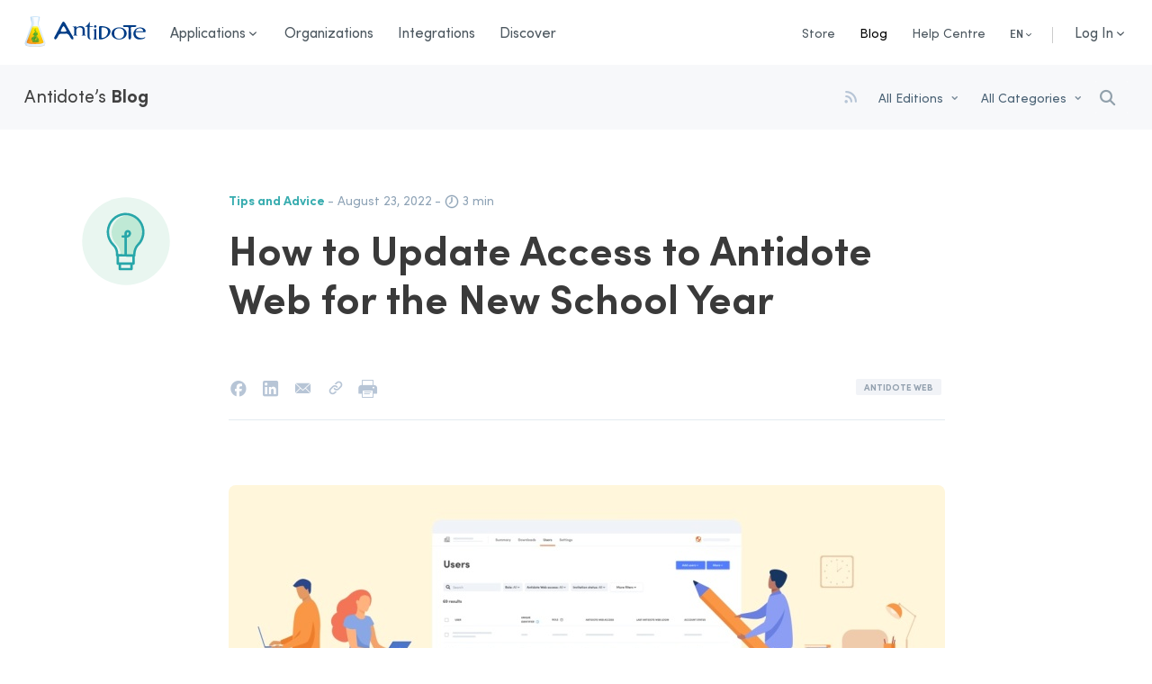

--- FILE ---
content_type: text/html; charset=utf-8
request_url: https://www.antidote.info/en/blog/tips-and-advice/how-to-update-access-to-antidote-web-for-the-new-school-year
body_size: 52459
content:
				<!DOCTYPE html>
<html lang="en" class="no-js ">
	<head profile="http://www.w3.org/2005/10/profile">

		<meta charset="utf-8"/>
		<meta name="viewport" content="width=device-width, initial-scale=1.0, minimum-scale=1.0, maximum-scale=5.0, user-scalable=yes">
		<meta name="theme-color" content="#242424" media="(prefers-color-scheme: light)">
		<link rel="icon" href="/favicon.ico?v=alJ05eNddp" sizes="48x48" >
		<link rel="icon" href="/favicon.svg?v=alJ05eNddp" sizes="any" type="image/svg+xml">
		<link rel="apple-touch-icon" href="/apple-touch-icon.png?v=alJ05eNddp"/>
		<link rel="manifest" href="/site.webmanifest?v=alJ05eNddp" />
		<meta name="msapplication-TileColor" content="#da532c">
		<meta name="theme-color" content="#ffffff">

		
		
			<title>
															How to Update Access to Antidote Web
												</title>
							<meta  name="description"      content="For the back-to-school season or the start of a new term, here’s how to reassign access to Antidote Web to include new students at your school." />
							<meta  name="robots"      content="index, follow" />
							<meta  name="title"      content="How to Update Access to Antidote Web" />
							<meta     property="og:url"   content="https://www.antidote.info/en/blog/tips-and-advice/how-to-update-access-to-antidote-web-for-the-new-school-year" />
							<meta     property="og:site_name"   content="Antidote.info" />
							<meta     property="og:title"   content="How to Update Access to Antidote Web for the New School Year" />
							<meta     property="og:description"   content="You have three methods to choose from, depending on the changes you have to make : manual update, update by import or reassignment from scratch." />
							<meta     property="og:image"   content="https://www.antidote.info/en/blog/tips-and-advice/how-to-update-access-to-antidote-web-for-the-new-school-year/maj-acces-aweb-rentree-fr.jpg" />
							<meta     property="og:type"   content="website" />
							<meta     property="fb:app_id"   content="392123718330110" />
							<meta     property="og:locale"   content="en_US" />
							<meta     property="og:locale:alternate"   content="fr_CA" />
						<meta name="google-site-verification" content="JAzfWnmOGExUFSGtivNkTTxejOe-894g4Jtaj3nwkz0" />

															<link rel="canonical" href="https://www.antidote.info/en/blog/tips-and-advice/how-to-update-access-to-antidote-web-for-the-new-school-year"/>
			<script>var _mtm = window._mtm = window._mtm || [];_mtm.push({'mtm.startTime': (new Date().getTime()), 'event': 'mtm.Start'});var d=document, g=d.createElement('script'), s=d.getElementsByTagName('script')[0];g.async=true; g.src='https://matomo.druide.com/js/container_rasryJ67.js'; s.parentNode.insertBefore(g,s);</script>
			    																																																																																									
        
			    																																																																																																		
            			    		
					<link href="/user/plugins/druide-temoins-navigation/css/librairies/cookieconsent.min.css?g-c3ef912c" type="text/css" rel="stylesheet">
<link href="/user/plugins/druide-temoins-navigation/css/librairies/iframemanager.min.css?g-c3ef912c" type="text/css" rel="stylesheet">
<link href="/user/plugins/druide-temoins-navigation/css/druide-temoins-navigation.min.css?g-c3ef912c" type="text/css" rel="stylesheet">
<link href="/user/themes/antidote/css/recherche.min.css?g-c3ef912c" type="text/css" rel="stylesheet">
<link href="/user/themes/antidote/css/base.min.css?g-c3ef912c" type="text/css" rel="stylesheet">
<link href="/user/themes/antidote/css/menu-flottant.min.css?g-c3ef912c" type="text/css" rel="stylesheet">
<link href="/user/themes/antidote/css/section-blogue.min.css?g-c3ef912c" type="text/css" rel="stylesheet">
<link href="/user/themes/antidote/css/bannieres.min.css?g-c3ef912c" type="text/css" rel="stylesheet">
<link href="/user/plugins/shortcode-owl-carousel/css/owl.carousel.min.css?g-c3ef912c" type="text/css" rel="stylesheet">
<link href="/user/plugins/shortcode-owl-carousel/css/owl.theme.default.min.css?g-c3ef912c" type="text/css" rel="stylesheet">
<link href="/user/plugins/shortcode-owl-carousel/css/shortcode.owl.carousel.css?g-c3ef912c" type="text/css" rel="stylesheet">
<link href="/user/plugins/druide-markdown/css/conteneur-video-lancement.min.css?g-c3ef912c" type="text/css" rel="stylesheet">
<link href="/user/themes/antidote/css/blogue.min.css?g-c3ef912c" type="text/css" rel="stylesheet">
<link href="/user/themes/antidote/css/barre-menu-recherche-blogue.min.css?g-c3ef912c" type="text/css" rel="stylesheet">
<link href="/user/plugins/druide-markdown/css/image-avec-infobulles.min.css?g-c3ef912c" type="text/css" rel="stylesheet">
<link href="/user/plugins/druide-markdown/css/vignette-video.min.css?g-c3ef912c" type="text/css" rel="stylesheet">
<link href="/user/plugins/druide-markdown/css/section-a-devoiler.min.css?g-c3ef912c" type="text/css" rel="stylesheet">
<link href="/user/plugins/druide-shortcodes-antidote/css/conteneur-video-lancement.min.css?g-c3ef912c" type="text/css" rel="stylesheet">
<link href="/user/plugins/druide-appel-horaire-fermeture-salc/css/message-fermeture.css?g-c3ef912c" type="text/css" rel="stylesheet">
<link href="/user/plugins/form/assets/form-styles.css?g-c3ef912c" type="text/css" rel="stylesheet">
<link href="/user/plugins/lightbox-gallery/css/glightbox.min.css?g-c3ef912c" type="text/css" rel="stylesheet">
<link href="/user/plugins/druide-markdown/css/nouveaute_amelioration.min.css" type="text/css" rel="stylesheet">
<link href="/user/plugins/druide-markdown/css/beta.min.css" type="text/css" rel="stylesheet">
<link href="/user/plugins/druide-shortcodes-antidote/css/avec-antidote-plus.min.css" type="text/css" rel="stylesheet">
<link href="/user/plugins/druide-shortcodes-antidote/css/avec-abonnement.min.css" type="text/css" rel="stylesheet">
<link href="/user/plugins/druide-markdown/css/volet.min.css?g-c3ef912c" type="text/css" rel="stylesheet">
<link href="/user/plugins/druide-markdown/css/groupe-images.min.css?g-c3ef912c" type="text/css" rel="stylesheet">
<link href="/user/plugins/druide-shortcodes-antidote/css/affiche-cibles.min.css?g-c3ef912c" type="text/css" rel="stylesheet">

			<script src="/system/assets/jquery/jquery-3.x.min.js?g-c3ef912c"></script>
<script src="/user/themes/antidote/js/librairies/popper-core.min.js?g-c3ef912c"></script>
<script src="/user/themes/antidote/js/librairies/tippy-bundle.umd.min.js?g-c3ef912c"></script>
<script src="/user/themes/antidote/js/librairies/countUp.umd.js?g-c3ef912c"></script>
<script src="/user/themes/antidote/js/librairies/jquery-ui.min.js?g-c3ef912c"></script>
<script src="/user/plugins/druide-meilisearch/js/vendors/instantsearch.min.js?g-c3ef912c"></script>
<script src="/user/plugins/druide-markdown/js/image-avec-infobulles.js?g-c3ef912c"></script>
<script src="/user/plugins/druide-markdown/js/section-a-devoiler.js?g-c3ef912c"></script>
<script src="/user/plugins/druide-shortcodes-antidote/js/affiche-cibles.js?g-c3ef912c"></script>
<script src="/user/plugins/anchors/js/anchor.min.js?g-c3ef912c"></script>
<script src="/user/themes/antidote/js/jquery.ui.menuflottant.js?g-c3ef912c"></script>
<script src="/user/themes/antidote/js/general.js?g-c3ef912c"></script>
<script src="/user/themes/antidote/js/librairies/modernizr.min.js?g-c3ef912c"></script>
<script src="/user/themes/antidote/js/librairies/basic-scroll.min.js?g-c3ef912c"></script>
<script src="/user/themes/antidote/js/librairies/scroll-restoration-polyfill.browser.min.js?g-c3ef912c"></script>
<script src="/user/themes/antidote/js/librairies/detectOS.js?g-c3ef912c"></script>
<script src="/user/plugins/shortcode-owl-carousel/js/owl.carousel.min.js?g-c3ef912c"></script>
<script src="/user/plugins/druide-shortcodes-antidote/js/conteneur-video-plein-ecran.js?g-c3ef912c"></script>
<script src="/user/plugins/druide-markdown/js/volet.js?g-c3ef912c"></script>
<script src="/user/plugins/druide-video/js/druide-video.js?g-c3ef912c"></script>
<script src="/user/plugins/druide-formulaire-test/js/druide-formulaire-test.js?g-c3ef912c"></script>
<script>
document.addEventListener('DOMContentLoaded', function() {
                    anchors.options = {
                        visible: 'hover',
                        placement: 'right',
                        icon: ' ',
                        class: 'ancre',
                        truncate: 64
                    };
                    anchors.add('.documentation article h1, .documentation article h2, .documentation article h3, .documentation article h4, .bloc-article [data-markdown] h1, .bloc-article [data-markdown] h2, .bloc-article [data-markdown] h3, .bloc-article [data-markdown] h4, .liens-utiles h4, .questions-frequentes article h2, .articles-connexes h4, .produits main h2, .page-texte.fonctionnalites main h2, .page-texte.fonctionnalites main h3, .page-texte.features main h2, .page-texte.features main h3');
                });
</script>
<script>
function ajouteAncres(){anchors.add('.documentation article h1, .documentation article h2, .documentation article h3, .documentation article h4, .bloc-article [data-markdown] h1, .bloc-article [data-markdown] h2, .bloc-article [data-markdown] h3, .bloc-article [data-markdown] h4, .liens-utiles h4, .questions-frequentes article h2, .articles-connexes h4, .produits main h2, .page-texte.fonctionnalites main h2, .page-texte.fonctionnalites main h3, .page-texte.features main h2, .page-texte.features main h3');};
</script>

		
		<!-- Google Tag Manager -->
		<script
			type="text/plain"
			data-cookiecategory="marketing">
		(function(w,d,s,l,i){w[l]=w[l]||[];w[l].push({'gtm.start':
		new Date().getTime(),event:'gtm.js'});var f=d.getElementsByTagName(s)[0],
		j=d.createElement(s),dl=l!='dataLayer'?'&l='+l:'';j.async=true;j.src=
		'https://www.googletagmanager.com/gtm.js?id='+i+dl;f.parentNode.insertBefore(j,f);
		})(window,document,'script','dataLayer','GTM-KCRQWNF');</script>
		<!-- End Google Tag Manager -->
	</head>
	<body
		class="article-blogue  blog  avec-barre-menu ">
					<script>
	var meilisearchConfig = {}
	meilisearchConfig.appAddress = 'https://meilisearch.druide.com/';
	meilisearchConfig.apiKey = '98ef66792e9ebbe921b73b5228009720fdb7718e5fdb1435ca05bd3d80fae88f';
	meilisearchConfig.index = 'antidote_prod';
	meilisearchConfig.indexedAttributesLanguage = '1';
	meilisearchConfig.languageIsIndexed = '';
	meilisearchConfig.language = 'en';
</script>						<header class="entete avec-barre-menu ">
	<nav>
		<div class="delimiteur-page">
			<nav class="nav-logo">
									<a class="logo" href="/en/">
						<span class="sigle pour-web"></span><span class="texte pour-web">Antidote</span>
						<span class="pour-impression">
							<img src="/user/themes/antidote/images/logo-antidote-bleu.png"/>
						</span>
					</a>
													<div id="permutateur-menu-mobile"></div>
							</nav>
			<nav>
								<ul class="liens-principaux">
					<li>
						<div id="declencheur-menu-produits" class="declencheur-menu menu-produits">Applications<span class="icone icone-fleche-bas"></span></div>
					</li>
											<li>
							<a href="/en/organizations" class=""><span>Organizations</span></a>
						</li>
																<li>
							<a href="/en/integrations/compatibility" class="" data-url-sans-plateforme="/en/integrations/compatibility"><span>Integrations</span></a>
						</li>
																<li>
							<a href="/en/discover" class=""><span>Discover</span></a>
						</li>
									</ul>
								<div class="espaceur"></div>
				<ul class="liens-secondaires">
																		<li>
								<a href="/en/store/first-purchase" class="">Store</a>
							</li>
																		<li>
							<a href="/en/blog" class="actif">Blog</a>
						</li>
																		<li>
							<a href="/en/help-centre" class="">Help Centre</a>
						</li>
											
											<li>
							<div id="declencheur-menu-langue" class="declencheur-menu menu-langue">EN<span class="icone icone-fleche-bas"></span></div>
						</li>
						<div class="separateur"></div>
						<li>
							<div id="declencheur-menu-connexion" class="declencheur-menu menu-connexion">Log In<span class="icone icone-fleche-bas"></span></div>
						</li>
									</ul>
			</nav>
		</div>
	</nav>
</header>


	<div id="barre-menu" class="entete">
		<nav>
			<div class="delimiteur-page">
				<div id="icone-options-recherche-mobile">
					<div class="icone icone-filtres"></div>
				</div>
				<h2 class="sans-sous-menu">
					<a href="/en/blog">Antidote’s <strong>Blog</strong></a>
					<span data-ref="/en/blog">Antidote’s <strong>Blog</strong></span>
				</h2>
				<ul class="liens-secondaires">
					
					
					
				</ul>
				<div class="avant-recherche">
					    <div class="social" >
	<a href="/en/blog.rss" id="tippyRSS_barre" target="_blank" data-tippy-content="RSS Feed">
		<div class="icone icone-rss"></div>
	</a>
</div>


<a id="declencheur-choix-filtre-edition" class="selection-courante-filtre-edition">
	All Editions
</a>
<a id="declencheur-choix-filtre-categorie" class="selection-courante-filtre-categorie">
	All Categories
</a>
<div class="menu-flottant selecteur choix-filtre-edition" data-mode-flottant-toujours-actif="1" style="display: none;" data-pref-pos="centre" data-declencheur="declencheur-choix-filtre-edition">
	<ul>
	<li class="filtre-recherche tout" data-value="tout">All Editions</li>
	<li class="filtre-recherche" data-value="antidote-win-mac">Antidote 12 (11, 10, etc.)</li>
	<li class="filtre-recherche" data-value="antidote-web">Antidote Web</li>
	<li class="filtre-recherche" data-value="antidote-mobile">Antidote Mobile</li>
</ul>

</div>
<div class="menu-flottant selecteur choix-filtre-categorie" data-mode-flottant-toujours-actif="1"“ style="display: none;" data-pref-pos="centre" data-declencheur="declencheur-choix-filtre-categorie">
	<ul>
	<li class="filtre-recherche tout" data-value="tout">All Categories</li>
	<li class="filtre-recherche" data-value="histoire-de-mots">Word Stories</li>
	<li class="filtre-recherche" data-value="point-de-langue">Language Matters</li>
	<li class="filtre-recherche" data-value="conseils-et-astuces">Tips and Advice</li>
	<li class="filtre-recherche" data-value="nouvelles">News</li>
	</ul>

</div>
<div id="init-meilisearch">
	<a>Reset</a>
</div>
<div id="montre-bloc-recherche" class="">
</div>

<div id="filtres-recheche-mobile">
	<div class="content">
		<div id="init-meilisearch">
			<a>Reset</a><a class='fermer'><img src="/user/themes/antidote/images/icone-fermer.svg"/></a>
		</div>
		<div class="choix-filtre-edition">
			<a id="declencheur-choix-filtre-edition" data-force-position="bas" class="selection-courante-filtre-edition">
				All Editions
			</a>
			<ul>
	<li class="filtre-recherche tout" data-value="tout">All Editions</li>
	<li class="filtre-recherche" data-value="antidote-win-mac">Antidote 12 (11, 10, etc.)</li>
	<li class="filtre-recherche" data-value="antidote-web">Antidote Web</li>
	<li class="filtre-recherche" data-value="antidote-mobile">Antidote Mobile</li>
</ul>

		</div>
		<div class="choix-filtre-categorie">
			<a id="declencheur-choix-filtre-categorie" data-force-position="bas" class="selection-courante-filtre-categorie">
				All Categories
			</a>
			<ul>
	<li class="filtre-recherche tout" data-value="tout">All Categories</li>
	<li class="filtre-recherche" data-value="histoire-de-mots">Word Stories</li>
	<li class="filtre-recherche" data-value="point-de-langue">Language Matters</li>
	<li class="filtre-recherche" data-value="conseils-et-astuces">Tips and Advice</li>
	<li class="filtre-recherche" data-value="nouvelles">News</li>
	</ul>

		</div>
		<div class="social" >
			<a href="/en/blog.rss" id="tippyRSS_barre" target="_blank" data-tippy-content="RSS Feed">
				<div class="icone icone-rss"></div>
			</a>
		</div>
		<div class="espace-bouton">
			<button>Close</button>
		</div>
	</div>
</div>

<script>
	tippy('#tippyRSS_barre', {
		placement: 'bottom',
	});
</script>



									</div>
				<ul class="boutons">
																	<li class="recherche">
													<div class="boite-recherche ">
	<div class="ais-SearchBox">
		<input autocomplete="off" class="search-input " id="meilisearch-search-box" type="text" value=""
			placeholder="Search"
			data-placeholder-mobile="Search"
			data-placeholder-desktop="Search" />
	</div>
	<div class="icone-annule  icone-fermer-arrondi icone"></div>
	<div class="icone-loupe "></div>
</div>
												</li>
					
																			</ul>
			</div>
		</nav>
	</div>

<div id="menu-produits" data-pref-pos="centre" class="menu-flottant avec-fleche" data-largeur-mobile="" data-declencheur="declencheur-menu-produits">
	<ul>
					<li>
				<a href="/en/antidote-12" class=""><span>Antidote <strong>12</strong></span></a>
			</li>
							<li>
				<a href="/en/antidote-web" class=""><span>Antidote <strong>Web</strong></span></a>
			</li>
							<li>
				<a href="/en/antidote-mobile" class=""><span>Antidote <strong>Mobile</strong></span></a>
			</li>
							<div class="espaceur"></div>
			<li class="item-haute-priorite item-menu-antidote-plus">
				<a href="/en/antidote-plus" class=""><span>Antidote<strong>+</strong></span></a>
			</li>
			</ul>
</div>

<div id="menu-langue" data-pref-pos="centre" class="menu-flottant avec-fleche" data-largeur-mobile="" data-declencheur="declencheur-menu-langue">
	<ul>
																		<li class="lang ">
				<a href="/fr/blogue/astuces-et-conseils/comment-mettre-a-jour-les-acces-a-antidote-web-pour-la-rentree-scolaire" class="" data-lang="fr">Français</a></li>
														<li class="lang actif">
				<a href="/en/blogue/astuces-et-conseils/comment-mettre-a-jour-les-acces-a-antidote-web-pour-la-rentree-scolaire" class="actif" data-lang="en">English</a></li>
			</ul>
</div>

<div id="menu-connexion" data-pref-pos="centre" class="menu-flottant avec-fleche" data-largeur-mobile="" data-declencheur="declencheur-menu-connexion">
	<ul>
		<li><a href="/r/services.druide.com/connexion/externe?app=aw&langueDefaut=en" target="_blank">Antidote Web</a></li>
		<li><a href="/r/services.druide.com?contexte=code_antidote&langueDefaut=en" target="_blank">Client Portal</a></li>
	</ul>
</div>				    <script>
	var meilisearchConfig = {}
	meilisearchConfig.appAddress = 'https://meilisearch.druide.com/';
	meilisearchConfig.apiKey = '98ef66792e9ebbe921b73b5228009720fdb7718e5fdb1435ca05bd3d80fae88f';
	meilisearchConfig.index = 'antidote_prod';
	meilisearchConfig.indexedAttributesLanguage = '1';
	meilisearchConfig.languageIsIndexed = '';
	meilisearchConfig.language = 'en';
</script>    
<script>

meilisearchConfig.template = ['article-blogue', 'enquete', 'dictee', 'astuce-conseil'];
meilisearchConfig.baseUrl = ""

function getTemplateNouvelle() {
	return '<div class="ais-Hits-item" id="{9}"><article class="{2} {8}"><a href="{0}"><div class="photo vedette {10} type-{2} mois-{5}">{1}<img class="default" src="/user/themes/antidote/images/bulle-blanc-{2}.svg" /></div></a><div><div class="type_contenu {2}"><span class="cliquable" onclick="$(\'.choix-filtre-categorie [data-value=\\\'{2}\\\']:first\').click()">{3}</span>{11}<span class="date-publication">&nbsp;-&nbsp;{4}</span><span class="vedette">Featured</span></div></div><h2><a href="{0}">{6}</a></h2><div class="sommaire"><a href="{0}">{7}</a></div></article></div>';
}

function estRechercheActive() {
	return $('.search-input').val() != '' || $(".selection-courante-filtre-edition").hasClass('filter-on') || $(".selection-courante-filtre-categorie").hasClass('filter-on')
}

function updateRechercheEstActive() {
	if (estRechercheActive()) {
		$('body').addClass('recherche-active');
		$('body').addClass('bloc-recherche-visible');
	} else {
		$('.search-input').val('');
		$('body').removeClass('recherche-active');
		$('body').removeClass('bloc-recherche-visible');
	}
}

meilisearchConfig.searchFunction = function (helper) {
	if (estRechercheActive()) {
		helper.search();
	}
}

</script>                            <main id="main">
        <section id="article-blogue">
            <div class="delimiteur-page">
                <div class="bloc-article">
                    <div class="complement">
                                                <img src="/user/themes/antidote/images/bulle-conseils-et-astuces.svg"/>
                    </div>
                    <div class="article">
                        <article class="conseils-et-astuces">
                            <div class="type_contenu conseils-et-astuces">
                                <span class="type_contenu_etiquette" onclick="$('.choix-filtre-categorie [data-value=\'conseils-et-astuces\']:first').click()">Tips and Advice</span>
                                            
                                <span class="date-publication"> - August 23, 2022</span>
                                <span class="temps-lecture"> - <img src="/user/themes/antidote/images/icone-temps-lecture.svg"/> 3 min</span>
                            </div>
        
                            <h1>How to Update Access to Antidote Web for the New School Year</h1>
        
                            
                                    
                            <div class="partages ">
    <div class="partage">
        <a class="tippy" data-tippy-content="Share on Facebook" href="https://www.facebook.com/sharer/sharer.php?u=https%3A%2F%2Fwww.antidote.info%2Fen%2Fblog%2Ftips-and-advice%2Fhow-to-update-access-to-antidote-web-for-the-new-school-year" onclick="return !window.open(this.href, 'Facebook', 'width=500,height=500')" target="_blank">
            <div class="icone icone-facebook icone-lg"></div>
        </a>
    </div>
    <div class="partage">
        <a class="tippy" data-tippy-content="Share on LinkedIn" href="https://www.linkedin.com/shareArticle?mini=true&url=https%3A%2F%2Fwww.antidote.info%2Fen%2Fblog%2Ftips-and-advice%2Fhow-to-update-access-to-antidote-web-for-the-new-school-year&title=" onclick="return !window.open(this.href, 'LinkedIn', 'width=500,height=500')" target="_blank">
            <div class="icone icone-linkedin icone-lg"></div>
        </a>
    </div>
    <div class="partage">
        <a class="tippy" data-tippy-content="Share via email" href="mailto:?subject=How to Update Access to Antidote Web for the New School Year&body=https://www.antidote.info/en/blog/tips-and-advice/how-to-update-access-to-antidote-web-for-the-new-school-year">
            <div class="icone icone-courriel icone-lg"></div>
        </a>
    </div>
    <button class="partage tooltip" onclick="copierLien()" onmouseover="afficherInfobulle()">
        <span class="tooltiptext tippy-box tippy-content" id="myTooltip">Copy link</span>
        <input type="text" value="https://www.antidote.info/en/blog/tips-and-advice/how-to-update-access-to-antidote-web-for-the-new-school-year" id="myInput"/>
        <div class="icone icone-lien icone-lg"></div>
    </button>
    <div class="partage">
        <a class="tippy" data-tippy-content="Print" href="javascript:if(window.print)window.print()">
            <div class="icone icone-imprimer icone-lg"></div>
        </a>
    </div>

                                <div class="categories">
                                                                    <div class="categorie antidote-web" onclick="$('.choix-filtre-edition [data-value=\'antidote-web\']:first').click()">Antidote Web</div>
                                                            </div>
                            

    <script>
        function copierLien() {
            var copyText = document.getElementById("myInput");
            copyText.select();

            navigator.clipboard.writeText(copyText.value).then(() => {
                var tooltip = document.getElementById("myTooltip");
                tooltip.innerHTML = "Link copied";
            });
        }

        function afficherInfobulle() {
            var tooltip = document.getElementById("myTooltip");
            tooltip.innerHTML = "Copy link";
        }
    </script>
</div>
                                                                                                                                                                            <div class="media-credit photo mois-08   type-conseils-et-astuces">
                                                                    <img loading=auto fetchpriority="high" src="/images/m/a/j/-/a/maj-acces-aweb-rentree-en-89b91f20.jpg"  srcset="/images/m/a/j/-/a/maj-acces-aweb-rentree-en2x-39b11834.jpg 2x, /images/m/a/j/-/a/maj-acces-aweb-rentree-en-89b91f20.jpg 1x, " sizes="2400px" alt="" height="418">
                                                                                            </div>

                            
                            <div class="partages mobile">
    <div class="partage">
        <a class="tippy" data-tippy-content="Share on Facebook" href="https://www.facebook.com/sharer/sharer.php?u=https%3A%2F%2Fwww.antidote.info%2Fen%2Fblog%2Ftips-and-advice%2Fhow-to-update-access-to-antidote-web-for-the-new-school-year" onclick="return !window.open(this.href, 'Facebook', 'width=500,height=500')" target="_blank">
            <div class="icone icone-facebook icone-lg"></div>
        </a>
    </div>
    <div class="partage">
        <a class="tippy" data-tippy-content="Share on LinkedIn" href="https://www.linkedin.com/shareArticle?mini=true&url=https%3A%2F%2Fwww.antidote.info%2Fen%2Fblog%2Ftips-and-advice%2Fhow-to-update-access-to-antidote-web-for-the-new-school-year&title=" onclick="return !window.open(this.href, 'LinkedIn', 'width=500,height=500')" target="_blank">
            <div class="icone icone-linkedin icone-lg"></div>
        </a>
    </div>
    <div class="partage">
        <a class="tippy" data-tippy-content="Share via email" href="mailto:?subject=How to Update Access to Antidote Web for the New School Year&body=https://www.antidote.info/en/blog/tips-and-advice/how-to-update-access-to-antidote-web-for-the-new-school-year">
            <div class="icone icone-courriel icone-lg"></div>
        </a>
    </div>
    <button class="partage tooltip" onclick="copierLien()" onmouseover="afficherInfobulle()">
        <span class="tooltiptext tippy-box tippy-content" id="myTooltip">Copy link</span>
        <input type="text" value="https://www.antidote.info/en/blog/tips-and-advice/how-to-update-access-to-antidote-web-for-the-new-school-year" id="myInput"/>
        <div class="icone icone-lien icone-lg"></div>
    </button>
    <div class="partage">
        <a class="tippy" data-tippy-content="Print" href="javascript:if(window.print)window.print()">
            <div class="icone icone-imprimer icone-lg"></div>
        </a>
    </div>

                                <div class="categories">
                                                                    <div class="categorie antidote-web" onclick="$('.choix-filtre-edition [data-value=\'antidote-web\']:first').click()">Antidote Web</div>
                                                            </div>
                            

    <script>
        function copierLien() {
            var copyText = document.getElementById("myInput");
            copyText.select();

            navigator.clipboard.writeText(copyText.value).then(() => {
                var tooltip = document.getElementById("myTooltip");
                tooltip.innerHTML = "Link copied";
            });
        }

        function afficherInfobulle() {
            var tooltip = document.getElementById("myTooltip");
            tooltip.innerHTML = "Copy link";
        }
    </script>
</div>        
                            <div data-markdown="1">
                                <p>The back-to-school period is an exciting time for students and teachers alike. It is also a busy time for school administrators, who are in charge of organizing the new groups formed each year or each trimester. Luckily, you can reassign access to Antidote Web on a term-by-term basis to include new students at your school.</p>
<p>Antidote Web’s flexibility is one of its main advantages for organizations: access is given to a set number of users, not to specific users or workstations. There are several ways to reassign access to Antidote Web among your users. Before going any further, make sure these conditions apply to you:</p>
<ul>
<li>Your school has a subscription to Antidote Web, not a per-device license for Antidote. (<a href="/en/en/organizations/comparative" target="_blank">See the differences between the two.</a>)</li>
<li>You have a Druide account with the <a href="/en/en/druide-account/organization-client-portal-user-guide/users/user-roles" target="_blank">role of administrator or technician</a> at your organization.</li>
</ul>
<div class="notices note">
<p><strong>Note</strong> — All operations presented in this article can be done in the <em>Users</em>  tab of your organization’s Client Portal.</p>
</div>
<h2>Modifying Access for a Few Users with a Manual Update</h2>
<h3>Giving access</h3>
<p>To give certain accounts access to Antidote Web, check them off in the list of users, click the <strong>More</strong> button, then select <strong>Manage access to Antidote Web</strong>. In the pop-up window, select your Antidote subscription and click <strong>Assign</strong>.</p>
<p><video controls="controls" alt=""><source src="/user/pages/13.blogue/04.astuces-et-conseils/comment-mettre-a-jour-les-acces-a-antidote-web-pour-la-rentree-scolaire/en_demo_acces_antidote_web.mp4?loading=lazy&decoding=auto&fetchpriority=auto">Your browser does not support the video tag.</video></p>
<h3>Removing access</h3>
<p>To remove access to Antidote Web, the steps are exactly the same, except in the pop-up window, select <strong>None</strong>.</p>
<h2>Bulk Editing Access with Update by Import</h2>
<p>Update by import allows you to edit your organization’s user data using Excel or CSV files. In a single operation, you can add, edit, remove and delete accounts. You can also edit users’ roles and their access to Antidote Web.
The general procedure has three steps.</p>
<h3><strong>Step 1 – Export the list of users</strong></h3>
<p>Click the <strong>More</strong> button and select <strong>Export list</strong> to download the file.</p>
<figure><span class="conteneur-img"><img data-encapsulation loading="lazy" title="Exporting the list of users" alt="" src="/images/e/n/-/e/x/en-exporterutilisateurs-3533eaad.png"  srcset="/images/e/n/-/e/x/en-exporterutilisateurs2x-29dfafed.png 2x, /images/e/n/-/e/x/en-exporterutilisateurs-3533eaad.png 1x, " sizes="2184px" width="1092" height="327" /></span><figcaption></figcaption></figure>
<h3><strong>Step 2 – Edit access to Antidote Web</strong></h3>
<p>Open the file and find the <strong>Antidote Web access</strong> column. </p>
<figure><span class="conteneur-img"><img data-encapsulation loading="lazy" title="Antidote Web access column" alt="" src="/images/e/n/-/c/o/en-colonneaweb-6fcb7de7.png"  srcset="/images/e/n/-/c/o/en-colonneaweb2x-f1e598d2.png 2x, /images/e/n/-/c/o/en-colonneaweb-6fcb7de7.png 1x, " sizes="2010px" width="1005" height="132" /></span><figcaption></figcaption></figure>
<p>Make the changes using the following values:</p>
<div class="conteneur-table"><table>
<thead>
<tr>
<th style="text-align: left;">Modification</th>
<th style="text-align: left;">Value to enter</th>
</tr>
</thead>
<tbody>
<tr>
<td style="text-align: left;">Grant access to Antidote Web — English</td>
<td style="text-align: left;">english</td>
</tr>
<tr>
<td style="text-align: left;">Grant access to Antidote Web — French</td>
<td style="text-align: left;">french</td>
</tr>
<tr>
<td style="text-align: left;">Grant access to Antidote Web — Bilingual</td>
<td style="text-align: left;">bilingual</td>
</tr>
<tr>
<td style="text-align: left;">Remove current access</td>
<td style="text-align: left;">none</td>
</tr>
</tbody>
</table></div>
<div class="notices avertissement">
<p><strong>Warning</strong> — Make sure not to change the column headings so that the system can recognize the data. If the cell is empty or if the value is invalid, there will be no change to the access already saved.</p>
</div>
<h3><strong>Step 3 – Import the edited file</strong></h3>
<p>Return to the <strong>Users</strong> tab in your organization’s Client portal. Click the button <strong>Add users</strong>, then select <strong>Import a list</strong>.</p>
<p>On the next screen, click on the <strong>Choose a file</strong> button and select your edited file. A preview of the data will appear in a pop-up window. Finally, click <strong>Process the data</strong> to start the import.</p>
<p><video controls="controls" title="Import the edited file" alt=""><source src="/user/pages/13.blogue/04.astuces-et-conseils/comment-mettre-a-jour-les-acces-a-antidote-web-pour-la-rentree-scolaire/en-maj_importation.mp4?loading=lazy&decoding=auto&fetchpriority=auto">Your browser does not support the video tag.</video></p>
<p>An email report summarizing the results of this operation will automatically be sent once the data has been processed. If the list is very short, the report will appear directly on the interface in a few seconds.</p>
<h2>Reassigning Access from Scratch</h2>
<p>If your organization wants to change access to Antidote Web for a significant number of users, the easiest solution is to remove access for all users associated with a subscription, then reassign it by importing.</p>
<h3>Step 1 – Remove access for all users associated with a subscription</h3>
<p>Use the Antidote Web access filter and select the subscription for which you wish to make changes. Check off the box to select all the displayed users.</p>
<p>Click on <strong>More</strong> and select <strong>Manage access to Antidote Web</strong> from the drop-down menu.</p>
<p>In the window that appears, select <strong>None</strong>, then click on <strong>Assign</strong>.</p>
<p><video controls="controls" title="Remove access for all users" alt=""><source src="/user/pages/13.blogue/04.astuces-et-conseils/comment-mettre-a-jour-les-acces-a-antidote-web-pour-la-rentree-scolaire/en-retirer_tout.mp4?loading=lazy&decoding=auto&fetchpriority=auto">Your browser does not support the video tag.</video></p>
<h3>Step 2 – Import the list of users you wish to give access to</h3>
<ol start="1" style="--ol-start: 0;" >
<li>Click <strong>Add users</strong> and select <strong>Import a list</strong> from the drop-down menu.</li>
<li>
<p>Click on the <strong>Templates</strong> link to download the Excel or CSV file templates.</p>
<dl class="callouts ">
    <dt style="opacity:0;">
        
<p>
<figure><span class="conteneur-img"><img data-encapsulation loading="lazy" title="Download the templates" alt="" src="/images/e/n/-/t/e/en-telechargermodeles-eaa80777.png"  srcset="/images/e/n/-/t/e/en-telechargermodeles2x-d8e24efe.png 2x, /images/e/n/-/t/e/en-telechargermodeles-eaa80777.png 1x, " sizes="2066px" width="1033" height="500" /></span><figcaption></figcaption></figure></p>

        <div class="callouts-container">
                                                              <div class="callout-item" data-tooltip-color="white" style="left: 17.23%; top: 68%;">
                                        <svg class="callout-arrow callout-coords-w" viewBox="0 0 281 218" version="1.1" xmlns="http://www.w3.org/2000/svg" xmlns:xlink="http://www.w3.org/1999/xlink">
                        <defs>
                            <path d="M213.438421,263.065111 L213.438421,301.752278 C213.438421,310.257967 223.161092,314.922377 230.105857,309.98359 L339.833141,229.865485 C345.388953,225.749829 345.388953,217.518517 339.833141,213.40286 L230.105857,133.284755 C223.161092,128.345968 213.438421,133.010378 213.438421,141.516068 L213.438421,180.751989 C155.657978,175.264447 119.545201,154.137413 97.3219531,115.450246 C92.3217225,106.944556 78.7099834,111.608967 80.0989363,121.212164 C90.9327695,194.470842 125.656594,251.815651 213.438421,263.065111 Z" id="path-1"></path>
                            <filter x="-3.2%" y="-4.2%" width="109.9%" height="112.9%" filterUnits="objectBoundingBox" id="filter-2">
                                <feMorphology radius="4" operator="dilate" in="SourceAlpha" result="shadowSpreadOuter1"></feMorphology>
                                <feOffset dx="9" dy="9" in="shadowSpreadOuter1" result="shadowOffsetOuter1"></feOffset>
                                <feComposite in="shadowOffsetOuter1" in2="SourceAlpha" operator="out" result="shadowOffsetOuter1"></feComposite>
                                <feColorMatrix values="0 0 0 0 0   0 0 0 0 0   0 0 0 0 0  0 0 0 0.2 0" type="matrix" in="shadowOffsetOuter1"></feColorMatrix>
                            </filter>
                        </defs>
                        <g id="Flèches-et-pointeurs" stroke="none" stroke-width="1" fill="none" fill-rule="evenodd">
                            <g id="fleche-documentation" transform="translate(-76.000000, -107.000000)" fill-rule="nonzero">
                                <g id="fleche-documentation-1">
                                    <use stroke="#FFFFFF" stroke-width="8" fill="currentColor" xlink:href="#path-1"></use>
                                </g>
                            </g>
                        </g>
                    </svg>
                  </div>
                
                    </div>
    </dt>
</dl> 
</li>
<li>Fill in the template file by entering the users to you wish to give access to.</li>
<li>
<p>Assign users a subscription by entering the corresponding value in the <strong>Antidote Web</strong> column.</p>
<figure><span class="conteneur-img"><img data-encapsulation loading="lazy" title="User registration" alt="" src="/images/e/n/-/r/e/en-remplirmodele-64a727af.png"  srcset="/images/e/n/-/r/e/en-remplirmodele2x-79ea72d0.png 2x, /images/e/n/-/r/e/en-remplirmodele-64a727af.png 1x, " sizes="1497px" width="748" height="250" /></span><figcaption></figcaption></figure> 
</li>
</ol>
<p>Just like for update by import, make sure you don’t change the column headings.</p>
<ol start="5" style="--ol-start: 4;" >
<li>Back in the Client Portal, click <strong>Choose a file</strong> and select your list. </li>
<li>
<p>Click <strong>Process the data</strong> to start the importation operation.</p>
<p><video controls="controls" title="Importation operation" alt=""><source src="/user/pages/13.blogue/04.astuces-et-conseils/comment-mettre-a-jour-les-acces-a-antidote-web-pour-la-rentree-scolaire/en-importer_nouveaux_acces.mp4?loading=lazy&decoding=auto&fetchpriority=auto">Your browser does not support the video tag.</video></p>
</li>
</ol>
<div class="notices info">
<p><strong>Important</strong> — If the number of users imported exceeds your subscription’s limit, the excess account(s) will be added to your user list but will not have access to Antidote Web.</p>
</div>
<h2>Sending Invitations</h2>
<p>Here’s how to tell your users they now have access to Antidote Web:</p>
<ol start="1" style="--ol-start: 0;" >
<li>Select the accounts of the users that you wish to invite. Use the <strong>Invitation status</strong> filter to make it easier by selecting <strong>Ready for invitation</strong>.</li>
<li>Click the <strong>More</strong> button and select <strong>Send invitation email</strong>.</li>
<li>If you want to send another invitation to users that have already received one, check the corresponding box. Otherwise, they will not receive an email, like those who already accepted their invitation but who may have been selected accidentally. </li>
<li>Finally, click the <strong>Send</strong> button.</li>
</ol>
<p><video controls="controls" title="Send invitations" alt=""><source src="/user/pages/13.blogue/04.astuces-et-conseils/comment-mettre-a-jour-les-acces-a-antidote-web-pour-la-rentree-scolaire/en-envoi_invitation.mp4?loading=lazy&decoding=auto&fetchpriority=auto">Your browser does not support the video tag.</video></p>
<p>There you go! Your organization’s users are now able to use Antidote Web to improve their writing.</p>
<p>To learn more about account management, consult the <a href="/en/en/druide-account/organization-client-portal-user-guide/users">Organization Client Portal User Guide</a>. If your educational institution does not yet have Antidote Web,  <a href="/en/en/organisations/quote">contact our team</a> to learn about the options available to you.</p>
<p>Happy back to school season!</p>
                                                                                            </div>

                                                                    
                                        				        	
                                        						
	<div id="banniere" class="banniere-sticky erlenmeyer m-a-n">
		<p>Get the latest edition of Antidote!</p>
		<a href="/en/store"
			data-track-content=""
			data-content-name="Bannière blogue sticky"
			data-content-piece="Mise à niveau - Boutique"
			data-content-target="/en/store">
			Visit the web store
		</a>
		<a class="icone icone-fermer-arrondi fermer"
			data-track-content=""
			data-content-name="Bannière blogue sticky"
			data-content-piece="[fermeture] Mise à niveau - Boutique"
			data-content-target="">
		</a>
	</div>

                                    </article>
                    </div>
            </div>
        </section>
        




                




    <section id="suggestion-blogue">
        <div class="delimiteur-page">
        <div class="header">
            <h2>Other articles to explore</h2>
            <a href="/blogue">View all<span class="icone icone-fleche-droite"></span></a>
        </div>

                                                        <article class="conseils-et-astuces ">
							    	<a href="/en/blog/tips-and-advice/correct-your-first-text-with-antidote-web">
		<div class="photo   mois-06 type-conseils-et-astuces">
											<img loading="lazy" fetchpriority="auto" src="/images/p/r/e/m/i/premier-texte-aweb-1-2c11b799.png"  srcset="/images/p/r/e/m/i/premier-texte-aweb-12x-52354af6.png 2x, /images/p/r/e/m/i/premier-texte-aweb-1-2c11b799.png 1x, " sizes="100vw" alt="" height="214">
					</div>
	</a>
	<div class="type_contenu conseils-et-astuces">
		<span class="cliquable" onclick="$('.choix-filtre-categorie [data-value=\'conseils-et-astuces\']:first').click()">Tips and Advice</span>
		            
		<span class="date-publication">- June 2, 2021</span>
			</div>

	<h2><a href="/en/blog/tips-and-advice/correct-your-first-text-with-antidote-web"><p>Correct Your First Text With Antidote Web</p></a></h2>
	<div class="sommaire">
		<a href="/en/blog/tips-and-advice/correct-your-first-text-with-antidote-web">
							<p>The quickest way to use Antidote for the first time is through its cloud edition. With no installation and minimal configuration, Antidote Web awaits your first text. Start using it now to correct your next email, for example. Here’s how!</p>
					</a>
	</div>
</article>                                                                                    
<article class="point-de-langue ">
							    	<a href="/en/blog/reports/antidote-reference">
		<div class="photo   mois-08 type-point-de-langue">
											<img loading="lazy" fetchpriority="auto" src="/images/a/o/u/t/2/aout2016-en-a7a09b6e.jpg"  srcset="/images/a/o/u/t/2/aout2016-en2x-6aee4399.jpg 2x, /images/a/o/u/t/2/aout2016-en-a7a09b6e.jpg 1x, " sizes="100vw" alt="" height="214">
					</div>
	</a>
	<div class="type_contenu point-de-langue">
		<span class="cliquable" onclick="$('.choix-filtre-categorie [data-value=\'point-de-langue\']:first').click()">Language Matters</span>
		            
		<span class="date-publication">- August 1, 2016</span>
			</div>

	<h2><a href="/en/blog/reports/antidote-reference"><p>Antidote: A Reference</p></a></h2>
	<div class="sommaire">
		<a href="/en/blog/reports/antidote-reference">
							<p>As a user of Antidote, you might have wondered how to cite our dictionaries and guides in a reference. </p>
					</a>
	</div>
</article>                                                                                    <article class="conseils-et-astuces ">
							    	<a href="/en/blog/tips-and-advice/run-antidote-in-word">
		<div class="photo   mois-03 type-conseils-et-astuces">
											<img loading="lazy" fetchpriority="auto" src="/images/a/p/p/e/l/appeler-antidote-en-c44e05ad.png"  srcset="/images/a/p/p/e/l/appeler-antidote-en2x-7fbd0efe.png 2x, /images/a/p/p/e/l/appeler-antidote-en-c44e05ad.png 1x, " sizes="100vw" alt="" height="214">
					</div>
	</a>
	<div class="type_contenu conseils-et-astuces">
		<span class="cliquable" onclick="$('.choix-filtre-categorie [data-value=\'conseils-et-astuces\']:first').click()">Tips and Advice</span>
		            
		<span class="date-publication">- March 18, 2025</span>
			</div>

	<h2><a href="/en/blog/tips-and-advice/run-antidote-in-word"><p>How to Run Antidote in Word</p></a></h2>
	<div class="sommaire">
		<a href="/en/blog/tips-and-advice/run-antidote-in-word">
							<p>Do you use the tab in the app or the Antidote Agent to launch Antidote from Microsoft Word? Each method has its own advantages, depending on your habits and needs. Here’s how to use them.</p>
					</a>
	</div>
</article>                                            </div>
    </section>
    </main>
    <div class="delimiteur-page bloc-recherche">
    <article>
        <div class="contenu-recherche">
			<div id="meilisearch-stats-container" data-str-result="result found" data-str-results="results found">
    <div id="meilisearch-results-error" style="display:none;"><b>An error has occurred.</b> Please try again later.</div>
    </div>            <div id="meilisearch-no-results">No results</div>
            <div class="conteneur-nouvelles" id="bloc-resultats" data-str-no-results="No results">
                <div class="ais-Hits"></div>
            </div>
        </div>
    </article>
</div>
<script>
loadMoreHTML = `<div id="meilisearch-show-more" class="bouton secondaire">Show more</div>`
</script>
    <script>
        var tableaux = document.querySelectorAll('table');
        tableaux.forEach(function(tableau) {
            var thead = tableau.querySelector('thead')
            var header = thead.querySelectorAll('th')
            var estEnteteInutilisee = true;
            header.forEach(function(colonne) {
                if ((colonne.innerHTML).length) estEnteteInutilisee = false;
            })

            if (estEnteteInutilisee) tableau.parentElement.parentElement.classList.add("sans-entete");
        });
    </script>
						
		<footer>
		<div class="delimiteur-page">
							<nav>
					<div class="sous-menu">
						<h5>Antidote</h5>
						<ul>
															<li><a href="/en/antidote-plus">Antidote<strong>+</strong></a></li>
																						<li><a href="/en/antidote-12">Antidote <strong>12</strong></a></li>
																						<li><a href="/en/antidote-web">Antidote <strong>Web</strong></a></li>
																						<li><a href="/en/antidote-mobile">Antidote <strong>Mobile</strong></a></li>
																						<li><a href="/en/organizations">Organizations</a></li>
																						<li><a href="/en/discover">Discover</a></li>
																				</ul>
					</div>
					<div class="sous-menu">
						<h5>Support</h5>
						<ul>
															<li>
									<a href="/en/help-centre" class="">Help Centre</a>
								</li>
																						<li>
									<a href="/en/help-centre/troubleshooting" class="">Troubleshooting</a>
								</li>
																						<li>
									<a href="/en/help-centre/updates" class="">Updates</a>
								</li>
																						<li>
									<a href="/en/help-centre/requete" class="">Request</a>
								</li>
																						<li>
									<a href="/en/contact">Contact</a>
								</li>
																						<li><a href="/en/codes">Use a code</a></li>
																						<li><a data-cc="c-settings">Cookies settings</a></li>
													</ul>
					</div>
					<div class="sous-menu">
						<h5>Resources</h5>
						<ul>
															<li><a href="/en/privacy-policy">Privacy Policy</a></li>
																						<li><a href="/en/conditions-use">Conditions of Use</a></li>
																						<li><a href="/en/terms-of-sale">Terms of sale</a></li>
																						<li><a href="/en/retailers">Find a retailer</a></li>
																						<li><a href="/en/blog">Blog</a></li>
														<li><a href="/r/services.druide.com?contexte=code_antidote&langueDefaut=en" target="_blank">Client Portal</a></li>
							</ul>
					</div>
					<div class="sous-menu">
						<h5>Company</h5>
						<ul>
							<li><a href="https://www.druide.com/en/profil" target="_blank">About</a></li>
							<li><a href="https://www.druide.com/en/carrieres" target="_blank" class="nous-embauchons">We are hiring!</a></li>
							<div class="section-social">
								<h5>Follow us</h5>
								<ul class="section-social-lien">
									<li><a href=https://www.facebook.com/app.antidote.en/ id="tippyFacebook" class="tippy" target="_blank" data-tippy-content="Facebook"><img loading="lazy" src="/user/themes/antidote/images/pied-page/icone-facebook-pied-page-normal.svg"></a></li>
									<li><a href=/en/blog.rss id="tippyRSS" class="tippy" target="_blank" data-tippy-content="RSS Feed"><img loading="lazy" src="/user/themes/antidote/images/pied-page/icone-rss-pied-page-normal.svg"></a></li>
								</ul>
							</div>
						</ul>
					</div>
					<div class="section-social-mobile">
						<h5>Follow us</h5>
						<ul class="section-social-lien">
							<li><a href=https://www.facebook.com/app.antidote.en/ id="tippyFacebook" class="tippy" target="_blank" data-tippy-content="Facebook"><img loading="lazy" src="/user/themes/antidote/images/pied-page/icone-facebook-pied-page-normal.svg"></a></li>
							<li><a href=/en/blog.rss id="tippyRSS" class="tippy" target="_blank" data-tippy-content="RSS Feed"><img loading="lazy" src="/user/themes/antidote/images/pied-page/icone-rss-pied-page-normal.svg"></a></li>
						</ul>
					</div>
					<div class="abonnement-info-druide">
						<form action="https://www.druide.com/en/info-druide" id="infolettre-form" method="post" target="_blank">
							<label>
								<h5>Subscribe to Info-Druide</h5>
								<div >Our episodic newsletter, written by the druid's own hand, informs you of new developments about Antidote.</div>
								<input type="hidden" name="_csrf_token">
								<input type="hidden" name="subscription_language" id="subscription_language" value="en">
								<input type="hidden" name="type" value="abonnement">
							</label>
							<div class="info-druide">
								<input type="email" name="email" placeholder="Your email address">
								<button type="submit">Subscribe</button>
							</div>
						</form>
					</div>
				</nav>
						<div class="droits-auteurs ">
				<div class="logo-druide">
											<a href="https://www.druide.com" id="logo"><img loading="lazy" src="/user/themes/antidote/images/logo-druide.svg" target="_blank" alt="Druide logo"></a>
									</div>
				<div>
					<div>© 2026 Druide informatique inc. All rights reserved.</div>
									</div>
			</div>
		</div>
	</footer>
<script>
	tippy('#tippyFacebook', {
	});
	tippy('#tippyRSS', {
	});
</script>
					<script src="/user/themes/antidote/js/recherche.js?g-c3ef912c"></script>
<script src="/user/themes/antidote/js/recherche-nouvelles.js?g-c3ef912c"></script>
<script src="/user/plugins/druide-meilisearch/js/vendors/meilisearch.umd.js?g-c3ef912c"></script>
<script src="/user/plugins/druide-meilisearch/js/vendors/instant-meilisearch.umd.js?g-c3ef912c"></script>
<script src="/user/plugins/druide-meilisearch/js/meilisearch.js?g-c3ef912c"></script>
<script src="/user/plugins/lightbox-gallery/js/glightbox.min.js?g-c3ef912c"></script>
<script src="/user/plugins/druide-matomo/js/druide-matomo.js?g-c3ef912c" defer></script>
<script src="/user/plugins/druide-temoins-navigation/js/librairies/cc.min.js?g-c3ef912c" defer></script>
<script src="/user/plugins/druide-temoins-navigation/js/librairies/iframemanager.min.js?g-c3ef912c" defer id="script-iframe-manager"></script>
<script src="/user/config/plugins/druide-temoins-navigation/config-druide-temoins-navigation.js?g-c3ef912c" defer></script>
<script src="/user/plugins/druide-temoins-navigation/js/marqueur-nouvelle-session.js?g-c3ef912c" defer></script>
<script>
const lightbox = GLightbox({"selector":"[rel=\"lightbox\"], .lightbox, .glightbox5","moreLength":0,"width":"100%","height":"auto"});
</script>

			</body>
</html>


--- FILE ---
content_type: text/css
request_url: https://www.antidote.info/user/themes/antidote/css/blogue.min.css?g-c3ef912c
body_size: 97167
content:
@media print{@page{size:letter;margin:1in}body,html{height:282mm;margin-right:32px;margin-left:32px;overflow:visible;font-size:11px;background:#fff}body{padding-top:15mm}}@media (max-width:1032px){.avec-sous-menu>span{display:none!important}.avec-sous-menu>a{display:inline-block!important}}body.recherche-active #main{display:none}.recherche-active div[id=barre-menu]>nav h2{width:auto!important;opacity:1!important}div[id=barre-menu]>nav h2.avec-sous-menu::after{display:none}#load-more,#meilisearch-show-more{display:-webkit-box;display:-ms-flexbox;display:flex;display:-webkit-inline-box;display:-ms-inline-flexbox;display:inline-flex;-webkit-box-align:center;-ms-flex-align:center;align-items:center;-webkit-box-pack:center;-ms-flex-pack:center;justify-content:center;-webkit-box-sizing:border-box;box-sizing:border-box;width:410px;height:45px;margin:81px auto 72px;padding:12px 36px;text-align:center;cursor:pointer}@media screen and (max-width:425px){#load-more,#meilisearch-show-more{width:100%}}#load-more.disabled,#meilisearch-show-more.disabled{cursor:wait;opacity:.25}article.est-vedette .photo.vedette::before{position:absolute;top:-19px;right:-17px;display:block;width:36px;height:36px;background-image:url(../images/icone-vedette.svg);content:" "}article.est-vedette .type_contenu .vedette{display:inline-block;margin-left:9px;padding:2px 5.94px;color:#fff;font-weight:700;font-size:10px;font-family:sofia-pro;line-height:1.2;text-transform:uppercase;background:#27bff9;background-image:-o-linear-gradient(183deg,#27bff9 0,#3fc8d7 100%);background-image:linear-gradient(267deg,#27bff9 0,#3fc8d7 100%);border-radius:2px}.categories{display:-webkit-box;display:-ms-flexbox;display:flex;margin-left:auto;text-align:right}.categorie{display:-webkit-inline-box;display:-ms-inline-flexbox;display:inline-flex;-webkit-box-align:center;-ms-flex-align:center;align-items:center;-webkit-box-pack:center;-ms-flex-pack:center;justify-content:center;height:16px;margin-right:4px;margin-left:4px;padding-right:9px;padding-left:9px;color:#92a0ae;font-weight:700;font-size:10px;font-family:sofia-pro;line-height:14px;text-transform:uppercase;background:#f1f3f7;border-radius:2px;cursor:pointer}.categorie.antidote-web:hover{color:#fff;background:#5495ec}.categorie.antidote-mobile:hover{color:#fff;background:#3ac4e4}.categorie.antidote-win-mac:hover{color:#fff;background:#2a497e}.blog main,.blogue main{margin-top:45px;margin-bottom:0;padding-bottom:0}body.articles-blogue.blog main,body.articles-blogue.blogue main{margin-top:18px}.blog main .etiquette[data-texte="x"]::after,.blogue main .etiquette[data-texte="x"]::after{display:inline-block;max-height:21px;color:rgba(55,171,73,.75);font-size:28px;font-family:icones-antidote,sans-serif;line-height:18px;content:"\ea12"}.blog main .conteneur-table thead tr th:not(:has(span)),.blogue main .conteneur-table thead tr th:not(:has(span)){font-size:.85em}@media (max-width:600px){.blog main .conteneur-table thead tr th:not(:has(span)),.blogue main .conteneur-table thead tr th:not(:has(span)){font-size:1em}}.blog main details.accordion,.blogue main details.accordion{padding:36px 36px 18px;border-radius:6px;-webkit-box-shadow:0 3px 10px 0 rgba(30,50,84,.08);box-shadow:0 3px 10px 0 rgba(30,50,84,.08)}.blog main details.accordion summary,.blogue main details.accordion summary{margin-bottom:18px;color:#2496ff;cursor:pointer}.blog main details.accordion img,.blogue main details.accordion img{border-radius:5px!important;-webkit-box-shadow:0 0 0 1px rgba(0,0,0,.1)!important;box-shadow:0 0 0 1px rgba(0,0,0,.1)!important}@media (max-width:680px){body.articles-blogue.avec-barre-menu main{margin-top:0}}.blog #barre-menu>nav,.blogue #barre-menu>nav{background:#f7f8fa;border-top:0}.blog #barre-menu>nav .boutons,.blogue #barre-menu>nav .boutons{-webkit-box-flex:0;-ms-flex-positive:0;flex-grow:0}@media print{.blog #barre-menu>nav .boutons,.blogue #barre-menu>nav .boutons{display:none}}.blog .bloc-recherche article,.blogue .bloc-recherche article{max-width:none}header.avec-barre-menu .delimiteur-page::before{display:none}body .video{position:relative;width:100%;height:0;padding-bottom:56.25%}iframe#video-youtube{position:absolute;top:0;left:0;width:100%;height:100%;scroll-margin-top:100px}.bloc-article{display:-webkit-box;display:-ms-flexbox;display:flex;-webkit-box-orient:horizontal;-webkit-box-direction:normal;-ms-flex-direction:row;flex-direction:row;width:100%}.bloc-article .complement{-webkit-box-flex:0;-ms-flex:0 0 126px;flex:0 0 126px;margin-top:22px;margin-left:50px}@media screen and (max-width:768px){.bloc-article .complement{display:none}}@media print{.bloc-article .complement{display:none}}.bloc-article .complement img{width:126px;height:126px;-webkit-transform:translateY(-6px);-ms-transform:translateY(-6px);transform:translateY(-6px)}.bloc-article .article{width:100%;max-width:832px;margin-left:33px}@media print{.bloc-article .article{margin-left:0;padding-left:0}}@media screen and (max-width:768px){.bloc-article .article{margin-right:0;margin-left:0}}.bloc-article .article h1{margin-top:18px;color:#3a3a3a;font-weight:700;font-size:45px;line-height:54px}@media (max-width:600px){.bloc-article .article h1{font-size:36px;line-height:45px}}@media (max-width:540px){.bloc-article .article h1{margin-top:15px;margin-bottom:30px}}.bloc-article .titre-enquete{margin-bottom:15px;font-size:var(--texte-titre2);line-height:var(--texte-titre2-lh)}.bloc-article .titre-enquete h1{display:inline-block}.bloc-article table{overflow:auto}.bloc-article .publication-date{width:100%;padding-top:9px;color:#8ea3b6;font-size:12px;line-height:18px;border-top:1px solid #e3ebf0}@media print{.bloc-article .publication-date{color:#4c575f}}.bloc-article article .conteneur-table,.enquete .bloc-article .conteneur-table{width:100%;margin:0 -27px 1.5rem;padding:0 27px;overflow-x:scroll}.bloc-article article table,.enquete .bloc-article table{margin-bottom:1px!important}.bloc-article article .colonnes-egales .conteneur-table table,.enquete .bloc-article .colonnes-egales .conteneur-table table{table-layout:fixed}@media (max-width:360px){.bloc-article article .colonnes-egales .conteneur-table table,.enquete .bloc-article .colonnes-egales .conteneur-table table{table-layout:auto}}.bloc-article article .texte-petit td,.enquete .bloc-article .texte-petit td{padding-right:27px!important;font-size:.9em}.bloc-article article .texte-tres-petit td,.enquete .bloc-article .texte-tres-petit td{padding-right:27px;font-size:.8em}.bloc-article article .col-20 td:first-child,.bloc-article article .col2-20 td:nth-child(2),.enquete .bloc-article .col-20 td:first-child,.enquete .bloc-article .col2-20 td:nth-child(2){width:20%}.bloc-article article .col-25 td:first-child,.bloc-article article .col2-25 td:nth-child(2),.enquete .bloc-article .col-25 td:first-child,.enquete .bloc-article .col2-25 td:nth-child(2){width:25%}.bloc-article article .col-30 td:first-child,.bloc-article article .col2-30 td:nth-child(2),.enquete .bloc-article .col-30 td:first-child,.enquete .bloc-article .col2-30 td:nth-child(2){width:30%}.bloc-article article .col-35 td:first-child,.bloc-article article .col2-35 td:nth-child(2),.enquete .bloc-article .col-35 td:first-child,.enquete .bloc-article .col2-35 td:nth-child(2){width:35%}.bloc-article article .col-40 td:first-child,.bloc-article article .col2-40 td:nth-child(2),.enquete .bloc-article .col-40 td:first-child,.enquete .bloc-article .col2-40 td:nth-child(2){width:40%}.bloc-article article .col-45 td:first-child,.bloc-article article .col2-45 td:nth-child(2),.enquete .bloc-article .col-45 td:first-child,.enquete .bloc-article .col2-45 td:nth-child(2){width:45%}.bloc-article article .col-50 td:first-child,.bloc-article article .col2-50 td:nth-child(2),.enquete .bloc-article .col-50 td:first-child,.enquete .bloc-article .col2-50 td:nth-child(2){width:50%}.article-blogue .colonnes-egales table td{padding-right:9px}.article-blogue .colonnes-egales table td:last-of-type{padding-right:0;padding-left:9px}@media (max-width:1032px) and (min-width:941px){.enquete.champ-recherche-actif .sans-sous-menu{display:var(--scroll);width:0;overflow:hidden;opacity:0}.enquete.champ-recherche-actif .boutons{-webkit-box-flex:1!important;-ms-flex-positive:1!important;flex-grow:1!important}}@media (max-width:728px) and (min-width:681px){.enquete nav .delimiteur-page{padding-right:16px!important}.enquete nav .delimiteur-page .avant-recherche{margin-left:calc(-14px * var(--scroll))}}.enquete .sans-sous-menu{margin:0;-webkit-transition:width .2s,opacity .1s;-o-transition:width .2s,opacity .1s;transition:width .2s,opacity .1s}@media (max-width:875px){.enquete .sans-sous-menu{width:148px;-webkit-transform:translateX(0);-ms-transform:translateX(0);transform:translateX(0);opacity:1;-webkit-transition:width 250ms,opacity .2s,-webkit-transform .2s;transition:width 250ms,opacity .2s,-webkit-transform .2s;-o-transition:width 250ms,opacity .2s,transform .2s;transition:width 250ms,opacity .2s,transform .2s;transition:width 250ms,opacity .2s,transform .2s,-webkit-transform .2s}}@media (max-width:440px){.enquete .sans-sous-menu{-webkit-transition:none;-o-transition:none;transition:none}}@media (max-width:875px){.enquete .afficher-bouton .sans-sous-menu{width:0;overflow:hidden;-webkit-transform:translateX(-100px);-ms-transform:translateX(-100px);transform:translateX(-100px);opacity:0;-webkit-transition:width 250ms,opacity .2s,-webkit-transform .2s;transition:width 250ms,opacity .2s,-webkit-transform .2s;-o-transition:width 250ms,opacity .2s,transform .2s;transition:width 250ms,opacity .2s,transform .2s;transition:width 250ms,opacity .2s,transform .2s,-webkit-transform .2s}}.enquete .bloc-article{padding:0!important;font-size:20px!important;font-family:sofia-pro!important;line-height:18px!important}.enquete .bloc-article a[data-lien-interne="1"]{color:unset!important;cursor:default;pointer-events:none}.enquete .bloc-article .contenant{padding:0!important;font-size:20px!important;font-family:sofia-pro!important;line-height:30px!important}.enquete .bloc-article #wrapper{max-width:initial!important;-webkit-font-smoothing:antialiased}.enquete .bloc-article aside :not(.modele-de-lettre){font-size:17px}.enquete .bloc-article .Copyright{display:none}.enquete .bloc-article table{font-size:17px}.enquete .bloc-article table th{font-size:14px!important}.enquete .bloc-article img[src='http://druide.com/imag/element_cadre_gris.gif']{height:1px!important}.enquete .bloc-article h2{margin-top:18px;margin-bottom:18px;font-size:36px;line-height:45px}.enquete .bloc-article h2,.enquete .bloc-article h3,.enquete .bloc-article h4,.enquete .bloc-article h5,.enquete .bloc-article h6{font-family:sofia-pro,sans-serif!important}#main{padding-top:0}#main section#entete-page>.delimiteur-page{max-width:940px;padding-top:72px;padding-bottom:36px}@media (max-width:940px){#main section#entete-page>.delimiteur-page{padding-top:144px}}#main section#entete-page>.delimiteur-page h1{text-align:center}#main section#article-blogue{font-size:20px}#main section#article-blogue .delimiteur-page{max-width:1300px}#main section#article-blogue video{max-width:100%}#main section#article-blogue article{margin-top:22.5px}@media (max-width:540px){#main section#article-blogue article{margin-top:-3px}}@media print{#main section#article-blogue article{margin-left:0;padding-left:0}}#main section#article-blogue h2{margin-bottom:27px}#main section#article-blogue h4{margin-bottom:9px;color:#000;font-weight:600;font-size:22px}#main section#article-blogue p{margin-bottom:36px;font-size:20px;line-height:30px}@media print{#main section#article-blogue p{margin-bottom:1.5em;color:#6a6a6a;font-size:12pt;font-family:serif;line-height:1.5em}}#main section#article-blogue p+p{margin-top:0}#main section#article-blogue p+h2{margin-top:9px}#main section#article-blogue p ul,#main section#article-blogue p+ol{margin-top:9px}@media print{#main section#article-blogue li{color:#6a6a6a;font-size:12pt;font-family:serif;line-height:1.5em}}#main section#article-blogue .notices p:last-child{margin-bottom:0}#main section#article-blogue a{color:#2496ff}#main section#article-blogue a:hover{color:#000}#main section#article-blogue nav{display:-webkit-box;display:-ms-flexbox;display:flex;margin-top:27px;padding-top:36px}#main section#article-blogue nav p{margin-bottom:0;color:#3a3a3a;font-size:14px;line-height:18px}#main section#article-blogue nav h3{margin-bottom:0;color:#2496ff;font-size:16px}#main section#article-blogue ol>li::before,#main section#article-blogue ul>li::before{min-width:0;margin-left:-36px}#main section#article-blogue .media-credit{position:relative}@media (max-width:540px){#main section#article-blogue .media-credit{margin-top:0}}#main section#article-blogue .media-credit .credit{position:absolute;right:4%;bottom:4%;padding:4px 12px;color:#fff;font-size:12px;line-height:16px;background:rgba(0,0,0,.15);border-radius:4px}#main section#article-blogue .media-credit .credit em{font-weight:600;font-style:normal}#main section#article-blogue .legende-photo{margin-top:16px;color:#758696;font-size:12px;line-height:18px}#main section#article-blogue .photo{margin-top:72px}@media (max-width:540px){#main section#article-blogue .photo{margin-top:0;margin-bottom:25px!important}}@media print{#main section#article-blogue .photo{display:none}}.masque-banniere #main section#article-blogue .photo{display:none}#main section#article-blogue .photo img{border-radius:8px}.masque-banniere #main section#article-blogue [data-markdown]{margin-top:18px}#main section#article-blogue [data-markdown] iframe{display:-webkit-box;display:-ms-flexbox;display:flex;margin-right:auto;margin-left:auto}@media print{#main section#article-blogue [data-markdown]{margin-top:18px}}@media print{#main section#article-blogue [data-markdown] h2{margin-top:.5em!important;margin-bottom:.2em!important;font-size:22pt!important;line-height:1.5em}}#main section#article-blogue h2 .ancre::after{background-position:50% 60%;background-size:55%}#main section#article-blogue .ancre{position:absolute;display:inline;height:1.3em;margin:0;padding:0;padding-left:15px!important;line-height:1em}@media (max-width:810px){#main section#article-blogue .ancre{display:none}}#main section#article-blogue .ancre::after{position:absolute;top:0;left:0;display:block;-webkit-box-sizing:border-box;box-sizing:border-box;width:1em;height:100%;margin-left:.2em;background-image:url(../images/icone-ancre.svg);background-repeat:no-repeat;background-position:center center;background-size:70%;content:""}#main section#article-blogue .ancre:hover::after{-webkit-filter:brightness(0);filter:brightness(0)}#main section#article-blogue .conteneur-video,#main section#article-blogue .video{cursor:pointer}#main section#article-blogue .conteneur-video #video-youtube,#main section#article-blogue .conteneur-video video,#main section#article-blogue .video #video-youtube,#main section#article-blogue .video video{border-radius:4.4px;-webkit-box-shadow:0 18px 40px 0 rgba(0,0,0,.1);box-shadow:0 18px 40px 0 rgba(0,0,0,.1)}#main section#article-blogue .conteneur-video #video-youtube.sans-ombre,#main section#article-blogue .conteneur-video video.sans-ombre,#main section#article-blogue .video #video-youtube.sans-ombre,#main section#article-blogue .video video.sans-ombre{border-radius:0;-webkit-box-shadow:none;box-shadow:none}#main section#article-blogue .conteneur-video figcaption,#main section#article-blogue .video figcaption{margin-top:9px;cursor:default}#main section#article-blogue .conteneur-video figcaption p,#main section#article-blogue .video figcaption p{margin-bottom:36px;color:#8ea3b6;font-size:18px;line-height:30px}#main section#article-blogue [id^=conteneur-video-] .video{height:-webkit-fit-content;height:-moz-fit-content;height:fit-content;padding-bottom:0}#main section#article-blogue dl img,#main section#article-blogue figure img{border-radius:4.4px;-webkit-box-shadow:0 18px 40px 0 rgba(0,0,0,.1);box-shadow:0 18px 40px 0 rgba(0,0,0,.1)}#main section#article-blogue dl figcaption,#main section#article-blogue figure figcaption{margin-top:9px}#main section#article-blogue dl figcaption p,#main section#article-blogue figure figcaption p{color:#8ea3b6;font-size:18px}#main section#article-blogue dl.sans-ombre img,#main section#article-blogue figure.sans-ombre img{border-radius:0;-webkit-box-shadow:none;box-shadow:none}#main section#article-blogue dl.sans-bordure span.conteneur-img::before,#main section#article-blogue figure.sans-bordure span.conteneur-img::before{-webkit-box-shadow:none;box-shadow:none}#main section#article-blogue dl figcaption{margin-top:-32.04px;margin-bottom:0}#main section#article-blogue .groupe-images figcaption{text-align:center}#main section#article-blogue .groupe-images figcaption p{color:#4c575f;font-size:13px}#main section#article-blogue .callouts,#main section#article-blogue .conteneur-video,#main section#article-blogue figure{text-align:center}#main section#article-blogue .callouts.droite,#main section#article-blogue .callouts:has(>video.droite),#main section#article-blogue .conteneur-video.droite,#main section#article-blogue .conteneur-video:has(>video.droite),#main section#article-blogue figure.droite,#main section#article-blogue figure:has(>video.droite){float:right;clear:both;max-width:50%;margin-left:18px}@media (max-width:810px){#main section#article-blogue .callouts.droite,#main section#article-blogue .callouts:has(>video.droite),#main section#article-blogue .conteneur-video.droite,#main section#article-blogue .conteneur-video:has(>video.droite),#main section#article-blogue figure.droite,#main section#article-blogue figure:has(>video.droite){float:none;max-width:none;margin-left:0}}#main section#article-blogue .callouts.gauche,#main section#article-blogue .callouts:has(>video.gauche),#main section#article-blogue .conteneur-video.gauche,#main section#article-blogue .conteneur-video:has(>video.gauche),#main section#article-blogue figure.gauche,#main section#article-blogue figure:has(>video.gauche){float:left;clear:both;width:50%;margin-right:18px}@media (max-width:810px){#main section#article-blogue .callouts.gauche,#main section#article-blogue .callouts:has(>video.gauche),#main section#article-blogue .conteneur-video.gauche,#main section#article-blogue .conteneur-video:has(>video.gauche),#main section#article-blogue figure.gauche,#main section#article-blogue figure:has(>video.gauche){float:none;max-width:none;margin-right:0}}#main section#article-blogue .callouts.gauche~*,#main section#article-blogue .callouts:has(>video.gauche)~*,#main section#article-blogue .conteneur-video.gauche~*,#main section#article-blogue .conteneur-video:has(>video.gauche)~*,#main section#article-blogue figure.gauche~*,#main section#article-blogue figure:has(>video.gauche)~*{overflow:auto}#main section .sans-entete thead{display:none}#main section .tableau-fond-bleu,#main section .tableau-fond-vert,#main section .tableau-sans-fond{margin-bottom:36px;overflow-x:scroll;border:1px solid #eef4f7;border-radius:4.4px}@media (max-width:940px){#main section .tableau-fond-bleu,#main section .tableau-fond-vert,#main section .tableau-sans-fond{font-size:18px;line-height:21px}}@media (max-width:600px){#main section .tableau-fond-bleu,#main section .tableau-fond-vert,#main section .tableau-sans-fond{-webkit-transform:rotateX(180deg);transform:rotateX(180deg)}#main section .tableau-fond-bleu td,#main section .tableau-fond-bleu th,#main section .tableau-fond-vert td,#main section .tableau-fond-vert th,#main section .tableau-sans-fond td,#main section .tableau-sans-fond th{padding-right:9px}#main section .tableau-fond-bleu ::-webkit-scrollbar,#main section .tableau-fond-vert ::-webkit-scrollbar,#main section .tableau-sans-fond ::-webkit-scrollbar{width:7px;border-radius:4px;-webkit-appearance:none;appearance:none}#main section .tableau-fond-bleu ::-webkit-scrollbar-thumb,#main section .tableau-fond-vert ::-webkit-scrollbar-thumb,#main section .tableau-sans-fond ::-webkit-scrollbar-thumb{background-color:rgba(0,0,0,.5);border-radius:4px;-webkit-box-shadow:0 0 1px rgba(255,255,255,.5);box-shadow:0 0 1px rgba(255,255,255,.5)}}#main section .tableau-fond-bleu .conteneur-table,#main section .tableau-fond-vert .conteneur-table,#main section .tableau-sans-fond .conteneur-table{margin:0;padding:0;overflow-x:initial}@media (max-width:600px){#main section .tableau-fond-bleu .conteneur-table,#main section .tableau-fond-vert .conteneur-table,#main section .tableau-sans-fond .conteneur-table{-webkit-transform:rotateX(180deg);transform:rotateX(180deg)}}#main section .tableau-fond-bleu table,#main section .tableau-fond-vert table,#main section .tableau-sans-fond table{margin-bottom:0}#main section .tableau-fond-bleu tbody td:first-child,#main section .tableau-fond-bleu tbody th:first-child,#main section .tableau-fond-bleu thead td:first-child,#main section .tableau-fond-bleu thead th:first-child,#main section .tableau-fond-vert tbody td:first-child,#main section .tableau-fond-vert tbody th:first-child,#main section .tableau-fond-vert thead td:first-child,#main section .tableau-fond-vert thead th:first-child,#main section .tableau-sans-fond tbody td:first-child,#main section .tableau-sans-fond tbody th:first-child,#main section .tableau-sans-fond thead td:first-child,#main section .tableau-sans-fond thead th:first-child{padding-left:36px}@media (max-width:940px){#main section .tableau-fond-bleu tbody td:first-child,#main section .tableau-fond-bleu tbody th:first-child,#main section .tableau-fond-bleu thead td:first-child,#main section .tableau-fond-bleu thead th:first-child,#main section .tableau-fond-vert tbody td:first-child,#main section .tableau-fond-vert tbody th:first-child,#main section .tableau-fond-vert thead td:first-child,#main section .tableau-fond-vert thead th:first-child,#main section .tableau-sans-fond tbody td:first-child,#main section .tableau-sans-fond tbody th:first-child,#main section .tableau-sans-fond thead td:first-child,#main section .tableau-sans-fond thead th:first-child{padding-left:18px}}@media (max-width:600px){#main section .tableau-fond-bleu tbody td:first-child,#main section .tableau-fond-bleu tbody th:first-child,#main section .tableau-fond-bleu thead td:first-child,#main section .tableau-fond-bleu thead th:first-child,#main section .tableau-fond-vert tbody td:first-child,#main section .tableau-fond-vert tbody th:first-child,#main section .tableau-fond-vert thead td:first-child,#main section .tableau-fond-vert thead th:first-child,#main section .tableau-sans-fond tbody td:first-child,#main section .tableau-sans-fond tbody th:first-child,#main section .tableau-sans-fond thead td:first-child,#main section .tableau-sans-fond thead th:first-child{padding-right:9px;padding-left:6px}}#main section .tableau-fond-bleu tbody td:last-child,#main section .tableau-fond-bleu tbody th:last-child,#main section .tableau-fond-bleu thead td:last-child,#main section .tableau-fond-bleu thead th:last-child,#main section .tableau-fond-vert tbody td:last-child,#main section .tableau-fond-vert tbody th:last-child,#main section .tableau-fond-vert thead td:last-child,#main section .tableau-fond-vert thead th:last-child,#main section .tableau-sans-fond tbody td:last-child,#main section .tableau-sans-fond tbody th:last-child,#main section .tableau-sans-fond thead td:last-child,#main section .tableau-sans-fond thead th:last-child{padding-right:36px}@media (max-width:940px){#main section .tableau-fond-bleu tbody td:last-child,#main section .tableau-fond-bleu tbody th:last-child,#main section .tableau-fond-bleu thead td:last-child,#main section .tableau-fond-bleu thead th:last-child,#main section .tableau-fond-vert tbody td:last-child,#main section .tableau-fond-vert tbody th:last-child,#main section .tableau-fond-vert thead td:last-child,#main section .tableau-fond-vert thead th:last-child,#main section .tableau-sans-fond tbody td:last-child,#main section .tableau-sans-fond tbody th:last-child,#main section .tableau-sans-fond thead td:last-child,#main section .tableau-sans-fond thead th:last-child{padding-right:18px}}@media (max-width:600px){#main section .tableau-fond-bleu tbody td:last-child,#main section .tableau-fond-bleu tbody th:last-child,#main section .tableau-fond-bleu thead td:last-child,#main section .tableau-fond-bleu thead th:last-child,#main section .tableau-fond-vert tbody td:last-child,#main section .tableau-fond-vert tbody th:last-child,#main section .tableau-fond-vert thead td:last-child,#main section .tableau-fond-vert thead th:last-child,#main section .tableau-sans-fond tbody td:last-child,#main section .tableau-sans-fond tbody th:last-child,#main section .tableau-sans-fond thead td:last-child,#main section .tableau-sans-fond thead th:last-child{padding-right:6px}}#main section .tableau-fond-bleu thead th,#main section .tableau-fond-vert thead th,#main section .tableau-sans-fond thead th{padding-top:12px;padding-bottom:12px}@media (max-width:600px){#main section .tableau-fond-bleu thead th,#main section .tableau-fond-vert thead th,#main section .tableau-sans-fond thead th{font-size:14px}}@media (max-width:440px){#main section .tableau-fond-bleu thead th,#main section .tableau-fond-vert thead th,#main section .tableau-sans-fond thead th{padding-top:9px;padding-bottom:9px;font-size:13px}}#main section .tableau-fond-bleu tbody tr:nth-child(odd),#main section .tableau-fond-vert tbody tr:nth-child(odd),#main section .tableau-sans-fond tbody tr:nth-child(odd){background-color:rgba(255,255,255,.75)}#main section .tableau-fond-bleu tbody td,#main section .tableau-fond-vert tbody td,#main section .tableau-sans-fond tbody td{padding:22.5px 36px 22.5px 0}@media (max-width:600px){#main section .tableau-fond-bleu tbody td,#main section .tableau-fond-vert tbody td,#main section .tableau-sans-fond tbody td{padding-right:0;padding-left:6px;font-size:14px}}@media (max-width:440px){#main section .tableau-fond-bleu tbody td,#main section .tableau-fond-vert tbody td,#main section .tableau-sans-fond tbody td{font-size:13px;line-height:18px}}#main section .tableau-fond-bleu.sans-entete tr:nth-child(odd),#main section .tableau-fond-vert.sans-entete tr:nth-child(odd),#main section .tableau-sans-fond.sans-entete tr:nth-child(odd){background-color:unset}#main section .tableau-fond-bleu.sans-entete tr:nth-child(even),#main section .tableau-fond-vert.sans-entete tr:nth-child(even),#main section .tableau-sans-fond.sans-entete tr:nth-child(even){background-color:rgba(255,255,255,.75)}@media (max-width:940px){#main section .tableau-fond-bleu.definitions-droite tbody tr td:last-child,#main section .tableau-fond-vert.definitions-droite tbody tr td:last-child,#main section .tableau-sans-fond.definitions-droite tbody tr td:last-child{min-width:234px;color:#8c9ca8;font-size:14px;line-height:18px}}#main section .tableau-fond-bleu figure,#main section .tableau-fond-vert figure,#main section .tableau-sans-fond figure{margin:0}#main section .tableau-sans-fond{border-color:#e5ebee}#main section .tableau-sans-fond table thead th{background-color:#f9fcff}#main section .tableau-sans-fond table thead th:first-child{border-radius:4.4px 0 0}#main section .tableau-sans-fond table thead th:last-child{border-radius:0 4.4px 0 0}#main section .tableau-sans-fond tr{position:relative;-webkit-box-shadow:0 -1px 0 0 #e5ebee;box-shadow:0 -1px 0 0 #e5ebee}@media (max-width:940px) and (min-width:769px),(max-width:700px){#main section .derniere-colonne-exemple th:last-child{display:none}}@media (max-width:940px) and (min-width:769px),(max-width:700px){#main section .derniere-colonne-exemple td{width:auto;height:120px;vertical-align:top}#main section .derniere-colonne-exemple td:last-child{position:absolute;bottom:-12px;left:0;width:100%;height:auto;padding:0!important}#main section .derniere-colonne-exemple td:last-child::before{position:relative;top:6px;left:9px;font-weight:700;content:"Exemple :"}html[lang=en] #main section .derniere-colonne-exemple td:last-child::before{content:"Example:"}}#main section .tableau-fond-bleu{background-color:rgba(36,150,255,.05)}#main section .tableau-fond-vert{background-color:rgba(42,185,94,.05)}#main section .entete-collante{overflow:unset}@media (max-width:440px){#main section .entete-collante{margin-right:-6px;margin-left:-6px}}#main section .entete-collante table thead{position:sticky;top:72px;z-index:99;background-color:#f9fcff}@media (max-width:768px){#main section .entete-collante table thead{top:70px}}@media (max-width:440px){#main section .entete-collante table thead td{font-size:12px}}#main section .entete-collante.tableau-fond-bleu table thead{background-color:#f2faff}#main section .entete-collante.tableau-fond-vert table thead{background-color:#f2fbf7}.bloc-article [data-markdown] .signature-antidote{display:-webkit-box;display:-ms-flexbox;display:flex;-webkit-box-orient:horizontal;-webkit-box-direction:normal;-ms-flex-direction:row;flex-direction:row;padding-top:4px}.bloc-article [data-markdown] .signature-antidote .media{-webkit-box-flex:0;-ms-flex-positive:0;flex-grow:0;-ms-flex-negative:0;flex-shrink:0;width:auto!important;margin-top:0!important;margin-right:16px;margin-bottom:0!important;line-height:0}.bloc-article [data-markdown] .signature-antidote .media img{width:45px!important;height:45px;margin-top:0!important;margin-bottom:0!important}.bloc-article [data-markdown] .signature-antidote .contenu{-webkit-box-flex:1;-ms-flex-positive:1;flex-grow:1;padding-top:1px}.bloc-article [data-markdown] .signature-antidote .contenu .fait-par{color:#8ea3b6;font-size:12px;line-height:18px;letter-spacing:0}.bloc-article [data-markdown] .signature-antidote .contenu .auteur{color:#414141;font-weight:700;font-size:17px;line-height:20px;letter-spacing:0}#suggestion-blogue{margin-top:27px;background-color:#f6f7fa}@media screen and (max-width:640px){#suggestion-blogue{margin-top:0}}@media print{#suggestion-blogue{display:none}}#suggestion-blogue .delimiteur-page{display:-webkit-box;display:-ms-flexbox;display:flex;-webkit-box-orient:horizontal;-webkit-box-direction:normal;-ms-flex-direction:row;flex-direction:row;-ms-flex-pack:distribute;justify-content:space-around;padding:90px 0 117px}@media screen and (max-width:1268px){#suggestion-blogue .delimiteur-page{-ms-flex-wrap:wrap;flex-wrap:wrap;-webkit-box-pack:justify;-ms-flex-pack:justify;justify-content:space-between;padding-top:63px;padding-right:18px;padding-left:18px}}@media screen and (max-width:640px){#suggestion-blogue .delimiteur-page{-webkit-box-orient:vertical;-webkit-box-direction:normal;-ms-flex-flow:column nowrap;flex-flow:column nowrap;padding-top:54px;padding-bottom:18px}}@media print{#suggestion-blogue .delimiteur-page{-ms-flex-wrap:wrap;flex-wrap:wrap}}#suggestion-blogue .header{-ms-flex-preferred-size:317px;flex-basis:317px;-ms-flex-negative:0;flex-shrink:0}@media screen and (max-width:1268px){#suggestion-blogue .header{-ms-flex-preferred-size:auto;flex-basis:auto;width:48%;margin-bottom:36px}}@media screen and (max-width:640px){#suggestion-blogue .header{width:100%}}@media print{#suggestion-blogue .header{-ms-flex-preferred-size:100%;flex-basis:100%;width:100%}}#suggestion-blogue .header h2{margin-top:9px;margin-bottom:31.5px;color:#3a3a3a;font-weight:700;font-size:54px;line-height:63px}@media screen and (max-width:1268px){#suggestion-blogue .header h2{-ms-flex-preferred-size:0;flex-basis:0;max-width:333px;margin-bottom:36px}}@media screen and (max-width:640px){#suggestion-blogue .header h2{max-width:none;margin-bottom:18px}}#suggestion-blogue .header a{font-size:16px;line-height:18px}@media print{#suggestion-blogue .header a{display:none}}#suggestion-blogue article{-webkit-box-flex:1;-ms-flex:1 1 0px;flex:1 1 0;width:295px;max-width:295px;margin:-9px;padding:9px}#suggestion-blogue article:hover{background-color:#eceef2;border-radius:6px}@media screen and (max-width:1268px){#suggestion-blogue article{-ms-flex-preferred-size:auto;flex-basis:auto;-ms-flex-negative:0;flex-shrink:0;width:48%;max-width:48%;margin-bottom:18px}}@media screen and (max-width:640px){#suggestion-blogue article{width:auto;max-width:none;margin-right:auto;margin-bottom:36px;margin-left:auto}}#suggestion-blogue article .photo{height:158px;margin-top:0;margin-bottom:13.5px}@media screen and (max-width:1268px){#suggestion-blogue article .photo{height:162px}}@media screen and (max-width:800px){#suggestion-blogue article .photo{height:158px}}@media print{#suggestion-blogue article .photo.sans-image{display:none}}#suggestion-blogue article .photo img{height:159px}@media screen and (max-width:1268px){#suggestion-blogue article .photo img{height:162px}}@media screen and (max-width:800px){#suggestion-blogue article .photo img{height:159px}}#suggestion-blogue article h2{margin-top:9px;margin-bottom:13.5px;font-size:27px;line-height:36px}#suggestion-blogue article .sommaire p{color:#4c575f;font-size:16px;line-height:24px}#bloc-resultats .photo{margin-top:0}#bloc-resultats article .type_contenu{margin-top:9px}#article-blogue .type_contenu .type_contenu_etiquette{cursor:pointer}#article-blogue .photo{margin-bottom:45px!important}#article-blogue .type_contenu,#articles-blogue .type_contenu,#suggestion-blogue .type_contenu,.bloc-recherche .type_contenu,body.repertoire-illustrations .type_contenu{color:#4494f1;font-weight:700;font-size:14px}#article-blogue .type_contenu .etiquette-difficulte,#articles-blogue .type_contenu .etiquette-difficulte,#suggestion-blogue .type_contenu .etiquette-difficulte,.bloc-recherche .type_contenu .etiquette-difficulte,body.repertoire-illustrations .type_contenu .etiquette-difficulte{margin-left:3px;padding:2px 6px;color:#798692;font-weight:700;font-size:10px;text-transform:uppercase;background-color:#f1f3f7;border-radius:2px}#article-blogue .type_contenu.histoire-de-mots,#article-blogue .type_contenu.histoire-de-mots .categorie_article,#articles-blogue .type_contenu.histoire-de-mots,#articles-blogue .type_contenu.histoire-de-mots .categorie_article,#suggestion-blogue .type_contenu.histoire-de-mots,#suggestion-blogue .type_contenu.histoire-de-mots .categorie_article,.bloc-recherche .type_contenu.histoire-de-mots,.bloc-recherche .type_contenu.histoire-de-mots .categorie_article,body.repertoire-illustrations .type_contenu.histoire-de-mots,body.repertoire-illustrations .type_contenu.histoire-de-mots .categorie_article{color:#e9595e}#article-blogue .type_contenu.point-de-langue,#article-blogue .type_contenu.point-de-langue .categorie_article,#articles-blogue .type_contenu.point-de-langue,#articles-blogue .type_contenu.point-de-langue .categorie_article,#suggestion-blogue .type_contenu.point-de-langue,#suggestion-blogue .type_contenu.point-de-langue .categorie_article,.bloc-recherche .type_contenu.point-de-langue,.bloc-recherche .type_contenu.point-de-langue .categorie_article,body.repertoire-illustrations .type_contenu.point-de-langue,body.repertoire-illustrations .type_contenu.point-de-langue .categorie_article{color:#6b60bf}#article-blogue .type_contenu.conseils-et-astuces,#article-blogue .type_contenu.conseils-et-astuces .categorie_article,#articles-blogue .type_contenu.conseils-et-astuces,#articles-blogue .type_contenu.conseils-et-astuces .categorie_article,#suggestion-blogue .type_contenu.conseils-et-astuces,#suggestion-blogue .type_contenu.conseils-et-astuces .categorie_article,.bloc-recherche .type_contenu.conseils-et-astuces,.bloc-recherche .type_contenu.conseils-et-astuces .categorie_article,body.repertoire-illustrations .type_contenu.conseils-et-astuces,body.repertoire-illustrations .type_contenu.conseils-et-astuces .categorie_article{color:#37acaf}#article-blogue .type_contenu.nouvelles,#article-blogue .type_contenu.nouvelles .categorie_article,#articles-blogue .type_contenu.nouvelles,#articles-blogue .type_contenu.nouvelles .categorie_article,#suggestion-blogue .type_contenu.nouvelles,#suggestion-blogue .type_contenu.nouvelles .categorie_article,.bloc-recherche .type_contenu.nouvelles,.bloc-recherche .type_contenu.nouvelles .categorie_article,body.repertoire-illustrations .type_contenu.nouvelles,body.repertoire-illustrations .type_contenu.nouvelles .categorie_article{color:#2496ff}#article-blogue .type_contenu.videos,#article-blogue .type_contenu.videos .categorie_article,#articles-blogue .type_contenu.videos,#articles-blogue .type_contenu.videos .categorie_article,#suggestion-blogue .type_contenu.videos,#suggestion-blogue .type_contenu.videos .categorie_article,.bloc-recherche .type_contenu.videos,.bloc-recherche .type_contenu.videos .categorie_article,body.repertoire-illustrations .type_contenu.videos,body.repertoire-illustrations .type_contenu.videos .categorie_article{color:#ffaa01}#article-blogue .type_contenu.dictees,#article-blogue .type_contenu.dictees .categorie_article,#articles-blogue .type_contenu.dictees,#articles-blogue .type_contenu.dictees .categorie_article,#suggestion-blogue .type_contenu.dictees,#suggestion-blogue .type_contenu.dictees .categorie_article,.bloc-recherche .type_contenu.dictees,.bloc-recherche .type_contenu.dictees .categorie_article,body.repertoire-illustrations .type_contenu.dictees,body.repertoire-illustrations .type_contenu.dictees .categorie_article{color:#47a900}#article-blogue .type_contenu .date-publication,#articles-blogue .type_contenu .date-publication,#suggestion-blogue .type_contenu .date-publication,.bloc-recherche .type_contenu .date-publication,body.repertoire-illustrations .type_contenu .date-publication{color:#8ea3b6;font-weight:400}@media print{#article-blogue .type_contenu .date-publication,#articles-blogue .type_contenu .date-publication,#suggestion-blogue .type_contenu .date-publication,.bloc-recherche .type_contenu .date-publication,body.repertoire-illustrations .type_contenu .date-publication{color:#4c575f}}#article-blogue .type_contenu .temps-lecture,#articles-blogue .type_contenu .temps-lecture,#suggestion-blogue .type_contenu .temps-lecture,.bloc-recherche .type_contenu .temps-lecture,body.repertoire-illustrations .type_contenu .temps-lecture{color:#8ea3b6;font-weight:400;font-size:14px}@media print{#article-blogue .type_contenu .temps-lecture,#articles-blogue .type_contenu .temps-lecture,#suggestion-blogue .type_contenu .temps-lecture,.bloc-recherche .type_contenu .temps-lecture,body.repertoire-illustrations .type_contenu .temps-lecture{color:#4c575f}}#article-blogue .type_contenu .temps-lecture img,#articles-blogue .type_contenu .temps-lecture img,#suggestion-blogue .type_contenu .temps-lecture img,.bloc-recherche .type_contenu .temps-lecture img,body.repertoire-illustrations .type_contenu .temps-lecture img{margin-bottom:-4px}#article-blogue .photo,#articles-blogue .photo,#suggestion-blogue .photo,.bloc-recherche .photo,body.repertoire-illustrations .photo{display:-webkit-box;display:-ms-flexbox;display:flex;-webkit-box-align:center;-ms-flex-align:center;align-items:center;-webkit-box-pack:center;-ms-flex-pack:center;justify-content:center;width:100%;height:216px;margin-top:18px;margin-bottom:18px;border-radius:7px;-webkit-transform:scale3d(1,1,1);transform:scale3d(1,1,1)}#article-blogue .photo.sans-image,#articles-blogue .photo.sans-image,#suggestion-blogue .photo.sans-image,.bloc-recherche .photo.sans-image,body.repertoire-illustrations .photo.sans-image{background-image:none}@media print{#article-blogue .photo.sans-image,#articles-blogue .photo.sans-image,#suggestion-blogue .photo.sans-image,.bloc-recherche .photo.sans-image,body.repertoire-illustrations .photo.sans-image{display:none}}#article-blogue .photo.sans-image.type-nouvelles,#articles-blogue .photo.sans-image.type-nouvelles,#suggestion-blogue .photo.sans-image.type-nouvelles,.bloc-recherche .photo.sans-image.type-nouvelles,body.repertoire-illustrations .photo.sans-image.type-nouvelles{background-image:-o-linear-gradient(315deg,#725beb 0,#2496ff 50%,#a5fecb 100%);background-image:linear-gradient(135deg,#725beb 0,#2496ff 50%,#a5fecb 100%)}#article-blogue .photo.sans-image.type-nouvelles.mois-02,#articles-blogue .photo.sans-image.type-nouvelles.mois-02,#suggestion-blogue .photo.sans-image.type-nouvelles.mois-02,.bloc-recherche .photo.sans-image.type-nouvelles.mois-02,body.repertoire-illustrations .photo.sans-image.type-nouvelles.mois-02{background-image:-o-linear-gradient(315deg,#2496ff 0,#3556c1 100%);background-image:linear-gradient(135deg,#2496ff 0,#3556c1 100%)}#article-blogue .photo.sans-image.type-nouvelles.mois-03,#articles-blogue .photo.sans-image.type-nouvelles.mois-03,#suggestion-blogue .photo.sans-image.type-nouvelles.mois-03,.bloc-recherche .photo.sans-image.type-nouvelles.mois-03,body.repertoire-illustrations .photo.sans-image.type-nouvelles.mois-03{background-image:-o-linear-gradient(135deg,#2496ff 0,#ebf4ff 100%);background-image:linear-gradient(-45deg,#2496ff 0,#ebf4ff 100%)}#article-blogue .photo.sans-image.type-nouvelles.mois-04,#articles-blogue .photo.sans-image.type-nouvelles.mois-04,#suggestion-blogue .photo.sans-image.type-nouvelles.mois-04,.bloc-recherche .photo.sans-image.type-nouvelles.mois-04,body.repertoire-illustrations .photo.sans-image.type-nouvelles.mois-04{background-image:-o-linear-gradient(315deg,#2980b9 0,#6dd5fa 51%,#d6f4ff 100%);background-image:linear-gradient(135deg,#2980b9 0,#6dd5fa 51%,#d6f4ff 100%)}#article-blogue .photo.sans-image.type-nouvelles.mois-05,#articles-blogue .photo.sans-image.type-nouvelles.mois-05,#suggestion-blogue .photo.sans-image.type-nouvelles.mois-05,.bloc-recherche .photo.sans-image.type-nouvelles.mois-05,body.repertoire-illustrations .photo.sans-image.type-nouvelles.mois-05{background-image:-webkit-gradient(linear,left top,right top,color-stop(2%,#5b85ff),color-stop(99%,#2496ff));background-image:-o-linear-gradient(left,#5b85ff 2%,#2496ff 99%);background-image:linear-gradient(90deg,#5b85ff 2%,#2496ff 99%)}#article-blogue .photo.sans-image.type-nouvelles.mois-06,#articles-blogue .photo.sans-image.type-nouvelles.mois-06,#suggestion-blogue .photo.sans-image.type-nouvelles.mois-06,.bloc-recherche .photo.sans-image.type-nouvelles.mois-06,body.repertoire-illustrations .photo.sans-image.type-nouvelles.mois-06{background-image:-webkit-gradient(linear,left top,right top,color-stop(3%,#88dcef),color-stop(99%,#2496ff));background-image:-o-linear-gradient(left,#88dcef 3%,#2496ff 99%);background-image:linear-gradient(90deg,#88dcef 3%,#2496ff 99%)}#article-blogue .photo.sans-image.type-nouvelles.mois-07,#articles-blogue .photo.sans-image.type-nouvelles.mois-07,#suggestion-blogue .photo.sans-image.type-nouvelles.mois-07,.bloc-recherche .photo.sans-image.type-nouvelles.mois-07,body.repertoire-illustrations .photo.sans-image.type-nouvelles.mois-07{background-image:-o-linear-gradient(315deg,#2496ff 0,#3eceea 46%,#abf5d6 100%);background-image:linear-gradient(135deg,#2496ff 0,#3eceea 46%,#abf5d6 100%)}#article-blogue .photo.sans-image.type-nouvelles.mois-08,#articles-blogue .photo.sans-image.type-nouvelles.mois-08,#suggestion-blogue .photo.sans-image.type-nouvelles.mois-08,.bloc-recherche .photo.sans-image.type-nouvelles.mois-08,body.repertoire-illustrations .photo.sans-image.type-nouvelles.mois-08{background-image:-o-linear-gradient(315deg,#00c6ff 0,#0072ff 100%);background-image:linear-gradient(135deg,#00c6ff 0,#0072ff 100%)}#article-blogue .photo.sans-image.type-nouvelles.mois-09,#articles-blogue .photo.sans-image.type-nouvelles.mois-09,#suggestion-blogue .photo.sans-image.type-nouvelles.mois-09,.bloc-recherche .photo.sans-image.type-nouvelles.mois-09,body.repertoire-illustrations .photo.sans-image.type-nouvelles.mois-09{background-image:-o-linear-gradient(315deg,#0362a1 0,#63b4ff 100%);background-image:linear-gradient(135deg,#0362a1 0,#63b4ff 100%)}#article-blogue .photo.sans-image.type-nouvelles.mois-10,#articles-blogue .photo.sans-image.type-nouvelles.mois-10,#suggestion-blogue .photo.sans-image.type-nouvelles.mois-10,.bloc-recherche .photo.sans-image.type-nouvelles.mois-10,body.repertoire-illustrations .photo.sans-image.type-nouvelles.mois-10{background-image:-o-linear-gradient(224deg,#8ce4ff 0,#417fed 100%);background-image:linear-gradient(226deg,#8ce4ff 0,#417fed 100%)}#article-blogue .photo.sans-image.type-nouvelles.mois-11,#articles-blogue .photo.sans-image.type-nouvelles.mois-11,#suggestion-blogue .photo.sans-image.type-nouvelles.mois-11,.bloc-recherche .photo.sans-image.type-nouvelles.mois-11,body.repertoire-illustrations .photo.sans-image.type-nouvelles.mois-11{background-image:-o-linear-gradient(315deg,#17387a 0,#2496ff 100%);background-image:linear-gradient(135deg,#17387a 0,#2496ff 100%)}#article-blogue .photo.sans-image.type-nouvelles.mois-12,#articles-blogue .photo.sans-image.type-nouvelles.mois-12,#suggestion-blogue .photo.sans-image.type-nouvelles.mois-12,.bloc-recherche .photo.sans-image.type-nouvelles.mois-12,body.repertoire-illustrations .photo.sans-image.type-nouvelles.mois-12{background-image:-o-linear-gradient(135deg,#e2adf2 0,#3ec5f0 51%,#2496ff 100%);background-image:linear-gradient(-45deg,#e2adf2 0,#3ec5f0 51%,#2496ff 100%)}#article-blogue .photo.sans-image.type-conseils-et-astuces,#articles-blogue .photo.sans-image.type-conseils-et-astuces,#suggestion-blogue .photo.sans-image.type-conseils-et-astuces,.bloc-recherche .photo.sans-image.type-conseils-et-astuces,body.repertoire-illustrations .photo.sans-image.type-conseils-et-astuces{background-image:-webkit-gradient(linear,left top,right top,from(#29696a),to(#37acaf));background-image:-o-linear-gradient(left,#29696a 0,#37acaf 100%);background-image:linear-gradient(90deg,#29696a 0,#37acaf 100%)}#article-blogue .photo.sans-image.type-conseils-et-astuces.mois-02,#articles-blogue .photo.sans-image.type-conseils-et-astuces.mois-02,#suggestion-blogue .photo.sans-image.type-conseils-et-astuces.mois-02,.bloc-recherche .photo.sans-image.type-conseils-et-astuces.mois-02,body.repertoire-illustrations .photo.sans-image.type-conseils-et-astuces.mois-02{background-image:-o-linear-gradient(315deg,#11998e 0,#61e191 100%);background-image:linear-gradient(135deg,#11998e 0,#61e191 100%)}#article-blogue .photo.sans-image.type-conseils-et-astuces.mois-03,#articles-blogue .photo.sans-image.type-conseils-et-astuces.mois-03,#suggestion-blogue .photo.sans-image.type-conseils-et-astuces.mois-03,.bloc-recherche .photo.sans-image.type-conseils-et-astuces.mois-03,body.repertoire-illustrations .photo.sans-image.type-conseils-et-astuces.mois-03{background-image:-o-linear-gradient(315deg,#37acaf 0,#2dccd7 51%,#24bdff 100%);background-image:linear-gradient(135deg,#37acaf 0,#2dccd7 51%,#24bdff 100%)}#article-blogue .photo.sans-image.type-conseils-et-astuces.mois-04,#articles-blogue .photo.sans-image.type-conseils-et-astuces.mois-04,#suggestion-blogue .photo.sans-image.type-conseils-et-astuces.mois-04,.bloc-recherche .photo.sans-image.type-conseils-et-astuces.mois-04,body.repertoire-illustrations .photo.sans-image.type-conseils-et-astuces.mois-04{background-image:-o-linear-gradient(315deg,#37acaf 0,#c5f5ab 100%);background-image:linear-gradient(135deg,#37acaf 0,#c5f5ab 100%)}#article-blogue .photo.sans-image.type-conseils-et-astuces.mois-05,#articles-blogue .photo.sans-image.type-conseils-et-astuces.mois-05,#suggestion-blogue .photo.sans-image.type-conseils-et-astuces.mois-05,.bloc-recherche .photo.sans-image.type-conseils-et-astuces.mois-05,body.repertoire-illustrations .photo.sans-image.type-conseils-et-astuces.mois-05{background-image:-webkit-gradient(linear,left top,right top,from(#37acaf),color-stop(51%,#56d3d6),color-stop(99%,#aef6f8));background-image:-o-linear-gradient(left,#37acaf 0,#56d3d6 51%,#aef6f8 99%);background-image:linear-gradient(90deg,#37acaf 0,#56d3d6 51%,#aef6f8 99%)}#article-blogue .photo.sans-image.type-conseils-et-astuces.mois-06,#articles-blogue .photo.sans-image.type-conseils-et-astuces.mois-06,#suggestion-blogue .photo.sans-image.type-conseils-et-astuces.mois-06,.bloc-recherche .photo.sans-image.type-conseils-et-astuces.mois-06,body.repertoire-illustrations .photo.sans-image.type-conseils-et-astuces.mois-06{background-image:-webkit-gradient(linear,left top,right top,from(#60d2db),to(#01a2ce));background-image:-o-linear-gradient(left,#60d2db 0,#01a2ce 100%);background-image:linear-gradient(90deg,#60d2db 0,#01a2ce 100%)}#article-blogue .photo.sans-image.type-conseils-et-astuces.mois-07,#articles-blogue .photo.sans-image.type-conseils-et-astuces.mois-07,#suggestion-blogue .photo.sans-image.type-conseils-et-astuces.mois-07,.bloc-recherche .photo.sans-image.type-conseils-et-astuces.mois-07,body.repertoire-illustrations .photo.sans-image.type-conseils-et-astuces.mois-07{background-image:-webkit-gradient(linear,left top,right top,from(#37acaf),color-stop(98%,#ccec61));background-image:-o-linear-gradient(left,#37acaf 0,#ccec61 98%);background-image:linear-gradient(90deg,#37acaf 0,#ccec61 98%)}#article-blogue .photo.sans-image.type-conseils-et-astuces.mois-08,#articles-blogue .photo.sans-image.type-conseils-et-astuces.mois-08,#suggestion-blogue .photo.sans-image.type-conseils-et-astuces.mois-08,.bloc-recherche .photo.sans-image.type-conseils-et-astuces.mois-08,body.repertoire-illustrations .photo.sans-image.type-conseils-et-astuces.mois-08{background-image:-o-linear-gradient(315deg,#37acaf 0,#009c4c 100%);background-image:linear-gradient(135deg,#37acaf 0,#009c4c 100%)}#article-blogue .photo.sans-image.type-conseils-et-astuces.mois-09,#articles-blogue .photo.sans-image.type-conseils-et-astuces.mois-09,#suggestion-blogue .photo.sans-image.type-conseils-et-astuces.mois-09,.bloc-recherche .photo.sans-image.type-conseils-et-astuces.mois-09,body.repertoire-illustrations .photo.sans-image.type-conseils-et-astuces.mois-09{background-image:-webkit-gradient(linear,left top,right top,from(#2fac5d),color-stop(99%,#a8e063));background-image:-o-linear-gradient(left,#2fac5d 0,#a8e063 99%);background-image:linear-gradient(90deg,#2fac5d 0,#a8e063 99%)}#article-blogue .photo.sans-image.type-conseils-et-astuces.mois-10,#articles-blogue .photo.sans-image.type-conseils-et-astuces.mois-10,#suggestion-blogue .photo.sans-image.type-conseils-et-astuces.mois-10,.bloc-recherche .photo.sans-image.type-conseils-et-astuces.mois-10,body.repertoire-illustrations .photo.sans-image.type-conseils-et-astuces.mois-10{background-image:-webkit-gradient(linear,left top,right top,from(#37acaf),color-stop(99%,#7896ff));background-image:-o-linear-gradient(left,#37acaf 0,#7896ff 99%);background-image:linear-gradient(90deg,#37acaf 0,#7896ff 99%)}#article-blogue .photo.sans-image.type-conseils-et-astuces.mois-11,#articles-blogue .photo.sans-image.type-conseils-et-astuces.mois-11,#suggestion-blogue .photo.sans-image.type-conseils-et-astuces.mois-11,.bloc-recherche .photo.sans-image.type-conseils-et-astuces.mois-11,body.repertoire-illustrations .photo.sans-image.type-conseils-et-astuces.mois-11{background-image:-webkit-gradient(linear,left top,right top,from(#cbf3f0),color-stop(99%,#2ec4b6));background-image:-o-linear-gradient(left,#cbf3f0 0,#2ec4b6 99%);background-image:linear-gradient(90deg,#cbf3f0 0,#2ec4b6 99%)}#article-blogue .photo.sans-image.type-conseils-et-astuces.mois-12,#articles-blogue .photo.sans-image.type-conseils-et-astuces.mois-12,#suggestion-blogue .photo.sans-image.type-conseils-et-astuces.mois-12,.bloc-recherche .photo.sans-image.type-conseils-et-astuces.mois-12,body.repertoire-illustrations .photo.sans-image.type-conseils-et-astuces.mois-12{background-image:-webkit-gradient(linear,right top,left top,color-stop(1%,#27bff9),color-stop(99%,#5ed4aa));background-image:-o-linear-gradient(right,#27bff9 1%,#5ed4aa 99%);background-image:linear-gradient(270deg,#27bff9 1%,#5ed4aa 99%)}#article-blogue .photo.sans-image.type-point-de-langue,#articles-blogue .photo.sans-image.type-point-de-langue,#suggestion-blogue .photo.sans-image.type-point-de-langue,.bloc-recherche .photo.sans-image.type-point-de-langue,body.repertoire-illustrations .photo.sans-image.type-point-de-langue{background-image:-webkit-gradient(linear,left top,right top,from(#4765b5),to(#e95a5f));background-image:-o-linear-gradient(left,#4765b5 0,#e95a5f 100%);background-image:linear-gradient(90deg,#4765b5 0,#e95a5f 100%)}#article-blogue .photo.sans-image.type-point-de-langue.mois-02,#articles-blogue .photo.sans-image.type-point-de-langue.mois-02,#suggestion-blogue .photo.sans-image.type-point-de-langue.mois-02,.bloc-recherche .photo.sans-image.type-point-de-langue.mois-02,body.repertoire-illustrations .photo.sans-image.type-point-de-langue.mois-02{background-image:-o-linear-gradient(315deg,#2496ff 0,#c471ed 50%,#e95a5f 100%);background-image:linear-gradient(135deg,#2496ff 0,#c471ed 50%,#e95a5f 100%)}#article-blogue .photo.sans-image.type-point-de-langue.mois-03,#articles-blogue .photo.sans-image.type-point-de-langue.mois-03,#suggestion-blogue .photo.sans-image.type-point-de-langue.mois-03,.bloc-recherche .photo.sans-image.type-point-de-langue.mois-03,body.repertoire-illustrations .photo.sans-image.type-point-de-langue.mois-03{background-image:-webkit-gradient(linear,left top,right top,color-stop(2%,#5b85ff),color-stop(99%,#6b60bf));background-image:-o-linear-gradient(left,#5b85ff 2%,#6b60bf 99%);background-image:linear-gradient(90deg,#5b85ff 2%,#6b60bf 99%)}#article-blogue .photo.sans-image.type-point-de-langue.mois-04,#articles-blogue .photo.sans-image.type-point-de-langue.mois-04,#suggestion-blogue .photo.sans-image.type-point-de-langue.mois-04,.bloc-recherche .photo.sans-image.type-point-de-langue.mois-04,body.repertoire-illustrations .photo.sans-image.type-point-de-langue.mois-04{background-image:-o-linear-gradient(315deg,#e95a5f 0,#c471ed 49%,#6b60bf 100%);background-image:linear-gradient(135deg,#e95a5f 0,#c471ed 49%,#6b60bf 100%)}#article-blogue .photo.sans-image.type-point-de-langue.mois-05,#articles-blogue .photo.sans-image.type-point-de-langue.mois-05,#suggestion-blogue .photo.sans-image.type-point-de-langue.mois-05,.bloc-recherche .photo.sans-image.type-point-de-langue.mois-05,body.repertoire-illustrations .photo.sans-image.type-point-de-langue.mois-05{background-image:-webkit-gradient(linear,left top,right top,color-stop(2%,#6b60bf),color-stop(99%,#eaafc8));background-image:-o-linear-gradient(left,#6b60bf 2%,#eaafc8 99%);background-image:linear-gradient(90deg,#6b60bf 2%,#eaafc8 99%)}#article-blogue .photo.sans-image.type-point-de-langue.mois-06,#articles-blogue .photo.sans-image.type-point-de-langue.mois-06,#suggestion-blogue .photo.sans-image.type-point-de-langue.mois-06,.bloc-recherche .photo.sans-image.type-point-de-langue.mois-06,body.repertoire-illustrations .photo.sans-image.type-point-de-langue.mois-06{background-image:-o-linear-gradient(315deg,#6a82fb 0,#fc5c7d 100%);background-image:linear-gradient(135deg,#6a82fb 0,#fc5c7d 100%)}#article-blogue .photo.sans-image.type-point-de-langue.mois-07,#articles-blogue .photo.sans-image.type-point-de-langue.mois-07,#suggestion-blogue .photo.sans-image.type-point-de-langue.mois-07,.bloc-recherche .photo.sans-image.type-point-de-langue.mois-07,body.repertoire-illustrations .photo.sans-image.type-point-de-langue.mois-07{background-image:-o-linear-gradient(315deg,#8f5ecf 0,#cf8bf3 48%,#fdb99b 100%);background-image:linear-gradient(135deg,#8f5ecf 0,#cf8bf3 48%,#fdb99b 100%)}#article-blogue .photo.sans-image.type-point-de-langue.mois-08,#articles-blogue .photo.sans-image.type-point-de-langue.mois-08,#suggestion-blogue .photo.sans-image.type-point-de-langue.mois-08,.bloc-recherche .photo.sans-image.type-point-de-langue.mois-08,body.repertoire-illustrations .photo.sans-image.type-point-de-langue.mois-08{background-image:-o-linear-gradient(315deg,#6b60bf 0,#a770ef 47%,#cf8bf3 100%);background-image:linear-gradient(135deg,#6b60bf 0,#a770ef 47%,#cf8bf3 100%)}#article-blogue .photo.sans-image.type-point-de-langue.mois-09,#articles-blogue .photo.sans-image.type-point-de-langue.mois-09,#suggestion-blogue .photo.sans-image.type-point-de-langue.mois-09,.bloc-recherche .photo.sans-image.type-point-de-langue.mois-09,body.repertoire-illustrations .photo.sans-image.type-point-de-langue.mois-09{background-image:-o-linear-gradient(315deg,#6b60bf 0,#7e57a9 50%,#c64d93 99%);background-image:linear-gradient(135deg,#6b60bf 0,#7e57a9 50%,#c64d93 99%)}#article-blogue .photo.sans-image.type-point-de-langue.mois-10,#articles-blogue .photo.sans-image.type-point-de-langue.mois-10,#suggestion-blogue .photo.sans-image.type-point-de-langue.mois-10,.bloc-recherche .photo.sans-image.type-point-de-langue.mois-10,body.repertoire-illustrations .photo.sans-image.type-point-de-langue.mois-10{background-image:-o-linear-gradient(315deg,#e95a5f 0,#6b60bf 51%,#2695fe 100%);background-image:linear-gradient(135deg,#e95a5f 0,#6b60bf 51%,#2695fe 100%)}#article-blogue .photo.sans-image.type-point-de-langue.mois-11,#articles-blogue .photo.sans-image.type-point-de-langue.mois-11,#suggestion-blogue .photo.sans-image.type-point-de-langue.mois-11,.bloc-recherche .photo.sans-image.type-point-de-langue.mois-11,body.repertoire-illustrations .photo.sans-image.type-point-de-langue.mois-11{background-image:-o-linear-gradient(315deg,#6b60bf 0,#a096ed 100%);background-image:linear-gradient(135deg,#6b60bf 0,#a096ed 100%)}#article-blogue .photo.sans-image.type-point-de-langue.mois-12,#articles-blogue .photo.sans-image.type-point-de-langue.mois-12,#suggestion-blogue .photo.sans-image.type-point-de-langue.mois-12,.bloc-recherche .photo.sans-image.type-point-de-langue.mois-12,body.repertoire-illustrations .photo.sans-image.type-point-de-langue.mois-12{background-image:-o-linear-gradient(315deg,#96d7ed 0,#6d5cec 100%);background-image:linear-gradient(135deg,#96d7ed 0,#6d5cec 100%)}#article-blogue .photo.sans-image.type-histoire-de-mots,#articles-blogue .photo.sans-image.type-histoire-de-mots,#suggestion-blogue .photo.sans-image.type-histoire-de-mots,.bloc-recherche .photo.sans-image.type-histoire-de-mots,body.repertoire-illustrations .photo.sans-image.type-histoire-de-mots{background-image:-o-linear-gradient(135deg,#b547ab 0,#e95a5f 100%);background-image:linear-gradient(-45deg,#b547ab 0,#e95a5f 100%)}#article-blogue .photo.sans-image.type-histoire-de-mots.mois-02,#articles-blogue .photo.sans-image.type-histoire-de-mots.mois-02,#suggestion-blogue .photo.sans-image.type-histoire-de-mots.mois-02,.bloc-recherche .photo.sans-image.type-histoire-de-mots.mois-02,body.repertoire-illustrations .photo.sans-image.type-histoire-de-mots.mois-02{background-image:-o-linear-gradient(135deg,#e1175c 0,#e95a5f 100%);background-image:linear-gradient(-45deg,#e1175c 0,#e95a5f 100%)}#article-blogue .photo.sans-image.type-histoire-de-mots.mois-03,#articles-blogue .photo.sans-image.type-histoire-de-mots.mois-03,#suggestion-blogue .photo.sans-image.type-histoire-de-mots.mois-03,.bloc-recherche .photo.sans-image.type-histoire-de-mots.mois-03,body.repertoire-illustrations .photo.sans-image.type-histoire-de-mots.mois-03{background-image:-o-linear-gradient(315deg,#e95a5f 0,#e97f5a 50%,#ffb15a 100%);background-image:linear-gradient(135deg,#e95a5f 0,#e97f5a 50%,#ffb15a 100%)}#article-blogue .photo.sans-image.type-histoire-de-mots.mois-04,#articles-blogue .photo.sans-image.type-histoire-de-mots.mois-04,#suggestion-blogue .photo.sans-image.type-histoire-de-mots.mois-04,.bloc-recherche .photo.sans-image.type-histoire-de-mots.mois-04,body.repertoire-illustrations .photo.sans-image.type-histoire-de-mots.mois-04{background-image:-o-linear-gradient(316deg,#f96 0,#ff5e62 100%);background-image:linear-gradient(134deg,#f96 0,#ff5e62 100%)}#article-blogue .photo.sans-image.type-histoire-de-mots.mois-05,#articles-blogue .photo.sans-image.type-histoire-de-mots.mois-05,#suggestion-blogue .photo.sans-image.type-histoire-de-mots.mois-05,.bloc-recherche .photo.sans-image.type-histoire-de-mots.mois-05,body.repertoire-illustrations .photo.sans-image.type-histoire-de-mots.mois-05{background-image:-o-linear-gradient(135deg,#fa6257 0,#dc3535 100%);background-image:linear-gradient(-45deg,#fa6257 0,#dc3535 100%)}#article-blogue .photo.sans-image.type-histoire-de-mots.mois-06,#articles-blogue .photo.sans-image.type-histoire-de-mots.mois-06,#suggestion-blogue .photo.sans-image.type-histoire-de-mots.mois-06,.bloc-recherche .photo.sans-image.type-histoire-de-mots.mois-06,body.repertoire-illustrations .photo.sans-image.type-histoire-de-mots.mois-06{background-image:-o-linear-gradient(316deg,#ff7f79 0,#f53856 100%);background-image:linear-gradient(134deg,#ff7f79 0,#f53856 100%)}#article-blogue .photo.sans-image.type-histoire-de-mots.mois-07,#articles-blogue .photo.sans-image.type-histoire-de-mots.mois-07,#suggestion-blogue .photo.sans-image.type-histoire-de-mots.mois-07,.bloc-recherche .photo.sans-image.type-histoire-de-mots.mois-07,body.repertoire-illustrations .photo.sans-image.type-histoire-de-mots.mois-07{background-image:-o-linear-gradient(135deg,#eb3349 0,#f45c43 100%);background-image:linear-gradient(-45deg,#eb3349 0,#f45c43 100%)}#article-blogue .photo.sans-image.type-histoire-de-mots.mois-08,#articles-blogue .photo.sans-image.type-histoire-de-mots.mois-08,#suggestion-blogue .photo.sans-image.type-histoire-de-mots.mois-08,.bloc-recherche .photo.sans-image.type-histoire-de-mots.mois-08,body.repertoire-illustrations .photo.sans-image.type-histoire-de-mots.mois-08{background-image:-o-linear-gradient(316deg,#aa60bf 0,#d45ca1 28%,#e95a5f 77%,#f27121 100%);background-image:linear-gradient(134deg,#aa60bf 0,#d45ca1 28%,#e95a5f 77%,#f27121 100%)}#article-blogue .photo.sans-image.type-histoire-de-mots.mois-09,#articles-blogue .photo.sans-image.type-histoire-de-mots.mois-09,#suggestion-blogue .photo.sans-image.type-histoire-de-mots.mois-09,.bloc-recherche .photo.sans-image.type-histoire-de-mots.mois-09,body.repertoire-illustrations .photo.sans-image.type-histoire-de-mots.mois-09{background-image:-o-linear-gradient(315deg,#c471ed 0,#e95a81 50%,#cf262c 100%);background-image:linear-gradient(135deg,#c471ed 0,#e95a81 50%,#cf262c 100%)}#article-blogue .photo.sans-image.type-histoire-de-mots.mois-10,#articles-blogue .photo.sans-image.type-histoire-de-mots.mois-10,#suggestion-blogue .photo.sans-image.type-histoire-de-mots.mois-10,.bloc-recherche .photo.sans-image.type-histoire-de-mots.mois-10,body.repertoire-illustrations .photo.sans-image.type-histoire-de-mots.mois-10{background-image:-o-linear-gradient(315deg,#e95a5f 0,#6b1462 100%);background-image:linear-gradient(135deg,#e95a5f 0,#6b1462 100%)}#article-blogue .photo.sans-image.type-histoire-de-mots.mois-11,#articles-blogue .photo.sans-image.type-histoire-de-mots.mois-11,#suggestion-blogue .photo.sans-image.type-histoire-de-mots.mois-11,.bloc-recherche .photo.sans-image.type-histoire-de-mots.mois-11,body.repertoire-illustrations .photo.sans-image.type-histoire-de-mots.mois-11{background-image:-webkit-gradient(linear,left top,right top,from(#fcba5c),color-stop(36%,#ee876a),color-stop(71%,#e15158),color-stop(99%,#e42d61));background-image:-o-linear-gradient(left,#fcba5c 0,#ee876a 36%,#e15158 71%,#e42d61 99%);background-image:linear-gradient(90deg,#fcba5c 0,#ee876a 36%,#e15158 71%,#e42d61 99%)}#article-blogue .photo.sans-image.type-histoire-de-mots.mois-12,#articles-blogue .photo.sans-image.type-histoire-de-mots.mois-12,#suggestion-blogue .photo.sans-image.type-histoire-de-mots.mois-12,.bloc-recherche .photo.sans-image.type-histoire-de-mots.mois-12,body.repertoire-illustrations .photo.sans-image.type-histoire-de-mots.mois-12{background-image:-o-linear-gradient(315deg,#ef3b36 1%,#ed809a 50%,#ffe6e6 100%);background-image:linear-gradient(135deg,#ef3b36 1%,#ed809a 50%,#ffe6e6 100%)}#article-blogue .photo.sans-image.type-videos,#articles-blogue .photo.sans-image.type-videos,#suggestion-blogue .photo.sans-image.type-videos,.bloc-recherche .photo.sans-image.type-videos,body.repertoire-illustrations .photo.sans-image.type-videos{background-image:-o-linear-gradient(315deg,#ff7015 0,#ffaa01 34%,#ffd027 100%);background-image:linear-gradient(135deg,#ff7015 0,#ffaa01 34%,#ffd027 100%)}#article-blogue .photo.sans-image.type-dictees,#articles-blogue .photo.sans-image.type-dictees,#suggestion-blogue .photo.sans-image.type-dictees,.bloc-recherche .photo.sans-image.type-dictees,body.repertoire-illustrations .photo.sans-image.type-dictees{background-image:-o-linear-gradient(324deg,#3b8d00 0,#449c04 40%,#c3db1e 100%);background-image:linear-gradient(126deg,#3b8d00 0,#449c04 40%,#c3db1e 100%)}#article-blogue .photo img,#articles-blogue .photo img,#suggestion-blogue .photo img,.bloc-recherche .photo img,body.repertoire-illustrations .photo img{width:100%;height:100%;-o-object-fit:cover;object-fit:cover;border-radius:6px}#article-blogue .photo img+img.default,#articles-blogue .photo img+img.default,#suggestion-blogue .photo img+img.default,.bloc-recherche .photo img+img.default,body.repertoire-illustrations .photo img+img.default{display:none}#article-blogue .photo img.default,#articles-blogue .photo img.default,#suggestion-blogue .photo img.default,.bloc-recherche .photo img.default,body.repertoire-illustrations .photo img.default{max-width:75px;max-height:75px;margin-right:auto;margin-left:auto;-o-object-fit:contain;object-fit:contain;border-radius:none}#article-blogue .photo.legacy img{-o-object-fit:contain;object-fit:contain}#article-blogue .photo img.default{max-width:132px;max-height:132px}#article-blogue>.delimiteur-page,#articles-blogue>.delimiteur-page,.bloc-recherche>.delimiteur-page{display:-webkit-box;display:-ms-flexbox;display:flex;-ms-flex-wrap:wrap;flex-wrap:wrap;-webkit-box-sizing:border-box;box-sizing:border-box;max-width:940px}#article-blogue>.delimiteur-page .social,#articles-blogue>.delimiteur-page .social,.bloc-recherche>.delimiteur-page .social{margin-bottom:0;padding-right:18px;padding-left:18px}@media (max-width:1032px){#article-blogue>.delimiteur-page .social,#articles-blogue>.delimiteur-page .social,.bloc-recherche>.delimiteur-page .social{padding-left:0}}#article-blogue>.delimiteur-page .social a,#articles-blogue>.delimiteur-page .social a,.bloc-recherche>.delimiteur-page .social a{margin-left:9px;color:#b7c5d6;font-size:28px}#article-blogue>.delimiteur-page .social a:hover,#articles-blogue>.delimiteur-page .social a:hover,.bloc-recherche>.delimiteur-page .social a:hover{color:#2496ff}#article-blogue>.delimiteur-page .social a:first-child,#articles-blogue>.delimiteur-page .social a:first-child,.bloc-recherche>.delimiteur-page .social a:first-child{margin-left:0}#article-blogue>.delimiteur-page .articles,#articles-blogue>.delimiteur-page .articles,.bloc-recherche>.delimiteur-page .articles{display:-webkit-box;display:-ms-flexbox;display:flex;-ms-flex-wrap:wrap;flex-wrap:wrap;-webkit-box-sizing:border-box;box-sizing:border-box;max-width:940px}#article-blogue>.delimiteur-page .articles article>h2>a>p,#articles-blogue>.delimiteur-page .articles article>h2>a>p,.bloc-recherche>.delimiteur-page .articles article>h2>a>p{color:#000;font-size:27px;line-height:36px}#article-blogue>.delimiteur-page article,#articles-blogue>.delimiteur-page article,.bloc-recherche>.delimiteur-page article{-webkit-box-sizing:border-box;box-sizing:border-box;width:50%;margin-top:36px;padding-top:0;padding-right:18px;padding-left:18px}@media (max-width:1032px){#article-blogue>.delimiteur-page article:nth-child(2n),#articles-blogue>.delimiteur-page article:nth-child(2n),.bloc-recherche>.delimiteur-page article:nth-child(2n){padding-left:0}#article-blogue>.delimiteur-page article:nth-child(2n+1),#articles-blogue>.delimiteur-page article:nth-child(2n+1),.bloc-recherche>.delimiteur-page article:nth-child(2n+1){padding-right:0}#article-blogue>.delimiteur-page article:first-of-type,#articles-blogue>.delimiteur-page article:first-of-type,.bloc-recherche>.delimiteur-page article:first-of-type{padding-right:0;padding-left:0}}#article-blogue>.delimiteur-page article>a,#articles-blogue>.delimiteur-page article>a,.bloc-recherche>.delimiteur-page article>a{display:block}@media (max-width:600px){#article-blogue>.delimiteur-page article,#articles-blogue>.delimiteur-page article,.bloc-recherche>.delimiteur-page article{width:100%;padding-right:0;padding-left:0}}#article-blogue>.delimiteur-page article:first-of-type,#articles-blogue>.delimiteur-page article:first-of-type,.bloc-recherche>.delimiteur-page article:first-of-type{width:100%}#article-blogue>.delimiteur-page article:first-of-type .photo,#articles-blogue>.delimiteur-page article:first-of-type .photo,.bloc-recherche>.delimiteur-page article:first-of-type .photo{height:308px}@media (max-width:600px){#article-blogue>.delimiteur-page article:first-of-type .photo,#articles-blogue>.delimiteur-page article:first-of-type .photo,.bloc-recherche>.delimiteur-page article:first-of-type .photo{height:216px}}#article-blogue>.delimiteur-page article .categories,#articles-blogue>.delimiteur-page article .categories,.bloc-recherche>.delimiteur-page article .categories{text-align:right}#article-blogue>.delimiteur-page article .categorie,#articles-blogue>.delimiteur-page article .categorie,.bloc-recherche>.delimiteur-page article .categorie{display:inline-block;height:-webkit-fit-content;height:-moz-fit-content;height:fit-content;margin-right:4px;padding:2px 9px;text-align:center}#article-blogue>.delimiteur-page article .bouton,#articles-blogue>.delimiteur-page article .bouton,.bloc-recherche>.delimiteur-page article .bouton{display:inline-block;padding-top:3px;padding-bottom:0;color:#8286ff;font-size:14px;-webkit-box-shadow:inset 0 0 0 1px rgba(130,134,255,.3);box-shadow:inset 0 0 0 1px rgba(130,134,255,.3)}#article-blogue>.delimiteur-page article .bouton.actif,#article-blogue>.delimiteur-page article .bouton:hover,#articles-blogue>.delimiteur-page article .bouton.actif,#articles-blogue>.delimiteur-page article .bouton:hover,.bloc-recherche>.delimiteur-page article .bouton.actif,.bloc-recherche>.delimiteur-page article .bouton:hover{color:#8286ff;-webkit-box-shadow:inset 0 0 0 1px rgba(130,134,255,.8);box-shadow:inset 0 0 0 1px rgba(130,134,255,.8)}#article-blogue>.delimiteur-page article figure,#articles-blogue>.delimiteur-page article figure,.bloc-recherche>.delimiteur-page article figure{text-align:center}#article-blogue>.delimiteur-page article figure img,#articles-blogue>.delimiteur-page article figure img,.bloc-recherche>.delimiteur-page article figure img{margin-right:auto;margin-left:auto}#article-blogue>.delimiteur-page article.nouvelle .type_contenu,#articles-blogue>.delimiteur-page article.nouvelle .type_contenu,.bloc-recherche>.delimiteur-page article.nouvelle .type_contenu{color:#4a4a8c}#article-blogue>.delimiteur-page article.nouvelle .photo,#articles-blogue>.delimiteur-page article.nouvelle .photo,.bloc-recherche>.delimiteur-page article.nouvelle .photo{width:100%;background-color:#ececf3}#article-blogue>.delimiteur-page article.nouvelle .bouton,#articles-blogue>.delimiteur-page article.nouvelle .bouton,.bloc-recherche>.delimiteur-page article.nouvelle .bouton{display:inline-block;padding-top:3px;padding-bottom:0;color:#4a4a8c;font-size:14px;-webkit-box-shadow:inset 0 0 0 1px rgba(74,74,140,.3);box-shadow:inset 0 0 0 1px rgba(74,74,140,.3)}#article-blogue>.delimiteur-page article.nouvelle .bouton.actif,#article-blogue>.delimiteur-page article.nouvelle .bouton:hover,#articles-blogue>.delimiteur-page article.nouvelle .bouton.actif,#articles-blogue>.delimiteur-page article.nouvelle .bouton:hover,.bloc-recherche>.delimiteur-page article.nouvelle .bouton.actif,.bloc-recherche>.delimiteur-page article.nouvelle .bouton:hover{color:#4a4a8c;-webkit-box-shadow:inset 0 0 0 1px rgba(74,74,140,.8);box-shadow:inset 0 0 0 1px rgba(74,74,140,.8)}#article-blogue>.delimiteur-page article.article .type_contenu,#articles-blogue>.delimiteur-page article.article .type_contenu,.bloc-recherche>.delimiteur-page article.article .type_contenu{color:#863b69}#article-blogue>.delimiteur-page article.article .photo,#articles-blogue>.delimiteur-page article.article .photo,.bloc-recherche>.delimiteur-page article.article .photo{width:100%;background-color:#ececf3}#article-blogue>.delimiteur-page article.article .bouton,#articles-blogue>.delimiteur-page article.article .bouton,.bloc-recherche>.delimiteur-page article.article .bouton{display:inline-block;padding-top:3px;padding-bottom:0;color:#863b69;font-size:14px;-webkit-box-shadow:inset 0 0 0 1px rgba(134,59,105,.3);box-shadow:inset 0 0 0 1px rgba(134,59,105,.3)}#article-blogue>.delimiteur-page article.article .bouton.actif,#article-blogue>.delimiteur-page article.article .bouton:hover,#articles-blogue>.delimiteur-page article.article .bouton.actif,#articles-blogue>.delimiteur-page article.article .bouton:hover,.bloc-recherche>.delimiteur-page article.article .bouton.actif,.bloc-recherche>.delimiteur-page article.article .bouton:hover{color:#863b69;-webkit-box-shadow:inset 0 0 0 1px rgba(134,59,105,.8);box-shadow:inset 0 0 0 1px rgba(134,59,105,.8)}#article-blogue>.delimiteur-page nav,#articles-blogue>.delimiteur-page nav,.bloc-recherche>.delimiteur-page nav{-ms-flex-wrap:wrap;flex-wrap:wrap;width:100%;margin-top:49.5px;margin-bottom:0;padding-top:27px;border-top:1px solid #e3ebf0}#article-blogue>.delimiteur-page nav .lien-suivant,#articles-blogue>.delimiteur-page nav .lien-suivant,.bloc-recherche>.delimiteur-page nav .lien-suivant{float:right;margin-left:auto;text-align:right}#article-blogue>.delimiteur-page nav .lien-precedant,#article-blogue>.delimiteur-page nav .lien-suivant,#articles-blogue>.delimiteur-page nav .lien-precedant,#articles-blogue>.delimiteur-page nav .lien-suivant,.bloc-recherche>.delimiteur-page nav .lien-precedant,.bloc-recherche>.delimiteur-page nav .lien-suivant{width:231px}@media (max-width:540px){#article-blogue>.delimiteur-page nav .lien-precedant,#article-blogue>.delimiteur-page nav .lien-suivant,#articles-blogue>.delimiteur-page nav .lien-precedant,#articles-blogue>.delimiteur-page nav .lien-suivant,.bloc-recherche>.delimiteur-page nav .lien-precedant,.bloc-recherche>.delimiteur-page nav .lien-suivant{width:50%}}#article-blogue>.delimiteur-page nav .lien-precedant h3,#article-blogue>.delimiteur-page nav .lien-suivant h3,#articles-blogue>.delimiteur-page nav .lien-precedant h3,#articles-blogue>.delimiteur-page nav .lien-suivant h3,.bloc-recherche>.delimiteur-page nav .lien-precedant h3,.bloc-recherche>.delimiteur-page nav .lien-suivant h3{margin-bottom:9px;color:#4494f1;font-size:16px}#article-blogue>.delimiteur-page nav .lien-precedant .libelle *,#article-blogue>.delimiteur-page nav .lien-suivant .libelle *,#articles-blogue>.delimiteur-page nav .lien-precedant .libelle *,#articles-blogue>.delimiteur-page nav .lien-suivant .libelle *,.bloc-recherche>.delimiteur-page nav .lien-precedant .libelle *,.bloc-recherche>.delimiteur-page nav .lien-suivant .libelle *{color:#8ea4b5;font-size:14px;line-height:1.3}#article-blogue>.delimiteur-page nav .lien-precedant:hover h3,#article-blogue>.delimiteur-page nav .lien-suivant:hover h3,#articles-blogue>.delimiteur-page nav .lien-precedant:hover h3,#articles-blogue>.delimiteur-page nav .lien-suivant:hover h3,.bloc-recherche>.delimiteur-page nav .lien-precedant:hover h3,.bloc-recherche>.delimiteur-page nav .lien-suivant:hover h3{color:#000}#articles-blogue article,#bloc-resultats article{-webkit-box-flex:0;-ms-flex-positive:0;flex-grow:0;margin-bottom:0}#articles-blogue article:hover,#bloc-resultats article:hover{background-color:#f7f8fa;border-radius:8px}#articles-blogue article .type_contenu,#bloc-resultats article .type_contenu{margin-bottom:9px}#articles-blogue article h2,#bloc-resultats article h2{margin-bottom:9px;font-size:27px;line-height:36px}#articles-blogue article .sommaire,#articles-blogue article .sommaire p,#bloc-resultats article .sommaire,#bloc-resultats article .sommaire p{font-size:16px;line-height:24px}.bloc-contenu h1:first-child{margin-top:0;text-align:center}.bloc-contenu h1{font-weight:400;font-size:2em}.bloc-contenu h2{color:#f58320;font-size:1.5em}aside{margin-right:0;margin-left:36px}article{padding:20px 0}article h4{margin:0;font-size:1.5em;line-height:1.5em}@media print{article h4{margin-bottom:.5em;font-size:1em;line-height:1em}}article a{color:#000;text-decoration:none}article .list-blog-date{margin-right:5px;padding:0 5px 0 2px;color:#6a6a6a;font-size:12px;font-style:italic}.conteneur-img{width:100%}.image-presentation{-webkit-box-sizing:border-box;box-sizing:border-box;width:100%;height:200px;padding:75px;font-size:42px;line-height:42px}.image-presentation.nouveaute{background-color:#f0f8ff}.article-principale{width:100%}.article-principale .item-entete{margin-bottom:36px;text-align:center}.article-principale .item-entete h1{margin-bottom:0}.article-principale .item-entete .list-blog-date{display:block;margin-bottom:18px;color:#000;font-size:16px;font-style:normal}.article-principale nav{max-width:800px;margin:0 auto}.article-principale .list-blog-padding{width:800px;max-width:100%;margin:0 auto}.prev-next{text-align:center}.prev-next a{font-weight:700;text-decoration:none}.bloc-recherche .photo img{height:-webkit-fit-content;height:-moz-fit-content;height:fit-content;max-height:101%}.aucune-edition{display:none;margin-top:-45px}@media (max-width:540px){.aucune-edition{display:block;margin-top:0}}dl.callouts+p.legende-infobulle{position:relative;top:-64px;color:#8ea3b6;font-size:18px!important;text-align:center}@media print{footer,header{display:none}#barre-menu,#main{margin-top:0!important}.blog #barre-menu,.blogue #barre-menu{background:0 0!important}.blog #barre-menu>nav,.blogue #barre-menu>nav{background:0 0;background-image:url(../images/logo-sigle.svg),url(../images/logo-antidote-bleu.svg);background-repeat:no-repeat,no-repeat;background-position:right 80px top 50%,right;background-size:12pt,75px;opacity:.5;-webkit-filter:grayscale(100%);filter:grayscale(100%);-webkit-print-color-adjust:exact!important;color-adjust:exact!important}#barre-menu{position:relative;min-height:auto;border-bottom:1px solid #e3ebf0}#barre-menu nav{position:relative;min-height:auto;max-height:36px;margin-top:0;padding-top:0}#barre-menu h2{margin-left:0!important;line-height:1.5em!important}#barre-menu h2 a{font-weight:300}#barre-menu strong{font-weight:300}#barre-menu .avec-sous-menu{margin:0!important}#barre-menu .avec-sous-menu a{font-size:10pt}h2,h3,h4{-webkit-column-break-inside:avoid;-moz-column-break-inside:avoid;break-inside:avoid;overflow:visible!important}h1,h2,h3,h4,h5,h6{-webkit-column-break-after:avoid!important;-moz-column-break-after:avoid!important;break-after:avoid!important;page-break-after:avoid!important}h2{margin-bottom:18px!important}#article-blogue .type_contenu{font-weight:400}.delimiteur-page{margin-right:0;margin-left:0;padding-right:0;padding-left:0}*{overflow-y:visible!important}.floating-tooltip{display:none!important}div.video,iframe{display:none!important}}@page{size:letter;size:8.5in 11in;margin:1.9cm auto}body.repertoire-illustrations div[id=barre-menu] ul.boutons{display:none}body.repertoire-illustrations section[id=hero]{padding-top:139px;padding-bottom:32px}body.repertoire-illustrations section[id=hero] p{color:#414141;font-weight:600;font-size:36px;line-height:45px}body.repertoire-illustrations div.articles{display:grid;grid-auto-rows:214px;grid-template-columns:repeat(auto-fit,180px);gap:0 18px;-webkit-box-pack:justify;-ms-flex-pack:justify;justify-content:space-between;margin-bottom:108px}body.repertoire-illustrations article.vignette{padding:0 0 32px}body.repertoire-illustrations article.vignette div.photo{max-height:95px}body.repertoire-illustrations article.vignette div.photo img{width:auto}body.repertoire-illustrations article.vignette div.photo .default{max-width:45px;max-height:45px}body.repertoire-illustrations article.vignette p:last-child{color:#414141;font-weight:600;font-size:11px;line-height:14px}body.repertoire-illustrations div.type_contenu{padding-top:2px;padding-bottom:6px;font-size:10px}body.repertoire-illustrations div.type_contenu .categorie_article{font-weight:600}body.repertoire-illustrations #load-more{display:block;margin-right:auto;margin-bottom:108px;margin-left:auto;line-height:normal}#banniere{display:-webkit-box;display:-ms-flexbox;display:flex;-webkit-box-align:center;-ms-flex-align:center;align-items:center;-webkit-box-pack:justify;-ms-flex-pack:justify;justify-content:space-between;-webkit-box-sizing:border-box;box-sizing:border-box;height:117px;margin-top:27px;margin-bottom:50.4px;padding:36px 36px 36px 130px;background:#fff;border-radius:8px;-webkit-box-shadow:0 15px 40px 0 rgba(30,50,84,.15);box-shadow:0 15px 40px 0 rgba(30,50,84,.15)}@media print{#banniere{display:none}}#banniere p{margin-bottom:0!important}#banniere p:first-child{-webkit-box-flex:100%;-ms-flex:100%;flex:100%;color:#374c78;font-weight:800}@media (max-width:600px){#banniere{-webkit-box-orient:vertical;-webkit-box-direction:normal;-ms-flex-direction:column;flex-direction:column;-webkit-box-align:start;-ms-flex-align:start;align-items:flex-start;height:224px;padding:27px 54px 36px 120px}#banniere p:first-child{font-size:18px!important;line-height:24px!important}}@media (max-width:540px){#banniere{margin-top:104px}}#banniere.aplus{padding-left:130px;background-image:url(../images/blogue-banniere/trio-appareils.png);background-image:-webkit-image-set(url("../images/blogue-banniere/trio-appareils.png") 1x, url("../images/blogue-banniere/trio-appareils@2x.png") 2x, url("../images/blogue-banniere/trio-appareils@3x.png") 3x);background-image:image-set(url("../images/blogue-banniere/trio-appareils.png") 1x, url("../images/blogue-banniere/trio-appareils@2x.png") 2x, url("../images/blogue-banniere/trio-appareils@3x.png") 3x);background-repeat:no-repeat;background-position:-36px 55%;background-size:153px}@media (max-width:915px) and (min-width:811px),(max-width:665px) and (min-width:601px){#banniere.aplus{height:136px!important}}@media (max-width:810px) and (min-width:769px),(max-width:600px){#banniere.aplus{background-position:-100px 50%;background-size:224px}}@media (max-width:440px){#banniere.aplus{-webkit-box-pack:center!important;-ms-flex-pack:center!important;justify-content:center!important;padding-right:36px;background-position-x:-82px;background-size:188px}}@media (max-width:810px) and (min-width:769px),(max-width:600px) and (min-width:441px){#banniere.aplus{-webkit-box-orient:vertical;-webkit-box-direction:normal;-ms-flex-direction:column;flex-direction:column;-webkit-box-align:start;-ms-flex-align:start;align-items:flex-start;-webkit-box-pack:space-evenly;-ms-flex-pack:space-evenly;justify-content:space-evenly;height:224px;padding-right:27px;padding-bottom:27px;padding-left:150px!important}}@media (max-width:600px){#banniere.aplus p:first-child{-webkit-box-flex:initial;-ms-flex:initial;flex:initial;width:100%}}#banniere.aplus>a:first-of-type{-ms-flex-preferred-size:193px;flex-basis:193px;height:36px;margin-left:18px;font-size:14px;line-height:16.8px}@media (max-width:810px) and (min-width:769px),(max-width:600px){#banniere.aplus>a:first-of-type{-ms-flex-preferred-size:initial;flex-basis:initial;width:100%;height:auto;min-height:36px;margin-top:18px!important;margin-left:0;text-align:center}}@media (max-width:calc(320px + 18px)){#banniere.aplus.nouvelles{padding-right:18px;padding-left:125px}}#banniere.aplus.nouvelles p:first-child{font-size:18px!important;line-height:27px!important}@media (max-width:920px) and (min-width:811px),(max-width:768px) and (min-width:601px),(max-width:440px){#banniere.aplus.nouvelles p:first-child{font-size:16px!important;line-height:21px!important}}#banniere.aplus.nouvelles span{display:inline-block;margin-top:9px;font-weight:400;font-size:15px!important;line-height:18px!important}@media (max-width:920px) and (min-width:calc(810px + 1)),(max-width:768px) and (min-width:calc(600px + 1)),(max-width:440px){#banniere.aplus.nouvelles span{font-size:13px!important}}@media (max-width:810px) and (min-width:769px),(max-width:600px){#banniere.aplus.nouvelles span{margin-top:18px}}#banniere.aplus.nouvelles span b{color:#2496ff;font-weight:700}#banniere.aplus.gratuit{padding-left:144px}@media (max-width:768px){#banniere.aplus.gratuit{padding-right:30px}}@media (max-width:870px) and (min-width:811px),(max-width:650px) and (min-width:600px),(max-width:440px){#banniere.aplus.gratuit{padding-left:130px!important}}#banniere.aplus.gratuit p:first-child{font-weight:700;font-size:27px!important;line-height:36px!important}@media (max-width:356px){#banniere.aplus.gratuit p:first-child{font-size:21px!important;line-height:27px!important}}@media (max-width:440px){#banniere.aplus.gratuit>a:first-of-type{margin-top:27px!important}}#banniere.erlenmeyer{background-image:url(../images/blogue-banniere/erlenmeyer.png);background-image:-webkit-image-set(url("../images/blogue-banniere/erlenmeyer.png") 1x, url("../images/blogue-banniere/erlenmeyer@2x.png") 2x, url("../images/blogue-banniere/erlenmeyer@3x.png") 3x);background-image:image-set(url("../images/blogue-banniere/erlenmeyer.png") 1x, url("../images/blogue-banniere/erlenmeyer@2x.png") 2x, url("../images/blogue-banniere/erlenmeyer@3x.png") 3x);background-repeat:no-repeat;background-position:27px 9px;background-size:85px}@media (max-width:828px) and (min-width:769px),(max-width:600px){#banniere.erlenmeyer{background-position:-47px 50%;background-size:120px}}#banniere.rss{background-image:url(../images/blogue-banniere/visuel-rss.svg),url(../images/blogue-banniere/visuel-rss.svg);background-repeat:no-repeat,no-repeat;background-position:-50px 50%,85% 50%;background-size:135px}@media (max-width:600px){#banniere.rss{background-image:url(../images/blogue-banniere/visuel-rss.svg);background-repeat:no-repeat;background-position:-50px 50%;background-size:135px}}#banniere.fb{background-image:url(../images/blogue-banniere/fb.svg);background-repeat:no-repeat;background-position:18px 50%;background-size:90px}@media (max-width:600px){#banniere.fb{background-position:-27px 30%;background-size:112px}}#banniere.guides{padding-left:165px;background-image:url(../images/blogue-banniere/etapes-utilisation.svg),url(../images/blogue-banniere/etapes-utilisation-fiole.svg);background-repeat:no-repeat,no-repeat;background-position:0 50%,68% 50%;background-size:160px,160px}#banniere.guides p:first-child{padding-right:27%}@media (max-width:810px){#banniere.guides{padding-left:100px;background-position:-80px 50%,65% 50%}}@media (max-width:600px){#banniere.guides{padding-right:50%;padding-left:45px;background-position:-60% 50%,92% 50%}#banniere.guides p:first-child{display:-webkit-box;display:-ms-flexbox;display:flex;-webkit-box-align:center;-ms-flex-align:center;align-items:center;padding:0}}#banniere.fb-trucs{padding-left:170px;background-image:url(../images/blogue-banniere/fb-trucs-desktop.svg);background-repeat:no-repeat;background-position:18px 70%;background-size:153px}@media (max-width:810px){#banniere.fb-trucs{padding-left:120px;background-position:-36px -18px}}@media (max-width:600px){#banniere.fb-trucs{background-image:url(../images/blogue-banniere/fb-trucs-mobile.svg);background-size:40%}}#banniere.decouvrir{-webkit-box-pack:center;-ms-flex-pack:center;justify-content:center;padding-left:162px;background-image:url(../images/blogue-banniere/illu-videos.svg);background-repeat:no-repeat;background-position:27px 50%}#banniere.decouvrir p{font-size:27px!important;line-height:36px!important}#banniere.decouvrir p:last-of-type{height:36px;margin-left:27px}#banniere.decouvrir p:last-of-type a{padding:0!important;font-weight:600!important;font-size:14px!important}@media (max-width:1050px) and (min-width:810px){#banniere.decouvrir{padding-left:20%}#banniere.decouvrir p{font-size:22.5px!important;line-height:31.5px!important}}@media (max-width:958px) and (min-width:769px),(max-width:680px){#banniere.decouvrir{padding-left:108px;background-position:-9px 50%}}@media (max-width:958px){#banniere.decouvrir br{display:none}#banniere.decouvrir p{font-size:21px!important;line-height:27px!important}}@media (max-width:600px){#banniere.decouvrir{padding-right:18px;padding-left:117px}#banniere.decouvrir p:last-of-type{margin-left:0}#banniere.decouvrir p:first-child{-webkit-box-flex:0;-ms-flex:0;flex:0;padding-bottom:27px}}@media (max-width:600px) and (min-width:480px){#banniere.decouvrir{padding-right:36px;padding-left:25%}#banniere.decouvrir p{font-size:27px!important;line-height:36px!important}}#banniere.m-a-n{padding-left:145px}#banniere.m-a-n p{font-size:27px!important;line-height:36px!important}@media (max-width:1050px) and (min-width:828px),(max-width:768px) and (min-width:828px),(max-width:660px) and (min-width:601px),(max-width:440px){#banniere.m-a-n p{font-size:22.5px!important;line-height:31.5px!important}}@media (max-width:440px){#banniere.m-a-n p{font-size:21px!important;line-height:27px!important}}#banniere.m-a-n>a:first-of-type{--couleur1:#62d3dc;--couleur2:#00a2ce;-webkit-box-flex:0;-ms-flex:0 0 180px;flex:0 0 180px;height:36px;font-size:14px;line-height:16px!important;background-image:-o-linear-gradient(349deg,var(--couleur1) 0,var(--couleur2) 100%);background-image:linear-gradient(101deg,var(--couleur1) 0,var(--couleur2) 100%)}#banniere.m-a-n>a:first-of-type:hover{--couleur1:#53c9d2;--couleur2:#028fb5}@media (max-width:768px){#banniere.m-a-n{padding-left:125px}}@media (max-width:1050px) and (min-width:769px),(max-width:660px) and (min-width:600px){#banniere.m-a-n{padding-left:20%}}@media (max-width:828px) and (min-width:769px),(max-width:600px){#banniere.m-a-n{-webkit-box-orient:vertical;-webkit-box-direction:normal;-ms-flex-direction:column;flex-direction:column;-webkit-box-align:start;-ms-flex-align:start;align-items:flex-start;height:224px;padding:27px 54px 36px 120px}#banniere.m-a-n>a:first-of-type{-webkit-box-flex:0;-ms-flex:0 0 36px;flex:0 0 36px;width:180px;margin:18px 0 0 0;padding:.2em}}@media (max-width:540px){#banniere.m-a-n{padding-left:min(30%,100px)}}#banniere>a:first-of-type{--couleur1:#27bff9;--couleur2:#5ed4aa;display:-webkit-box;display:-ms-flexbox;display:flex;-webkit-box-flex:0;-ms-flex:0 0 130px;flex:0 0 130px;-webkit-box-align:center;-ms-flex-align:center;align-items:center;-webkit-box-pack:center;-ms-flex-pack:center;justify-content:center;height:40.5px;margin-left:36px;color:#fff!important;font-weight:800;font-size:16px;background-image:-webkit-gradient(linear,right top,left top,from(var(--couleur1)),to(var(--couleur2)));background-image:-o-linear-gradient(right,var(--couleur1) 0,var(--couleur2) 100%);background-image:linear-gradient(270deg,var(--couleur1) 0,var(--couleur2) 100%);-webkit-box-shadow:none;box-shadow:none;transition:--couleur1 .5s,--couleur2 .5s}@property --couleur1{syntax:"<color>";initial-value:#27bff9;inherits:false}@property --couleur2{syntax:"<color>";initial-value:#5ed4aa;inherits:false}#banniere>a:first-of-type:hover{transition:--couleur1 .5s,--couleur2 .5s;--couleur1:#12a6df;--couleur2:#4fc59b}@media (max-width:810px){#banniere>a:first-of-type{-webkit-box-flex:0;-ms-flex:0 0 130px;flex:0 0 130px;margin-left:18px;padding:1em;font-size:.7em}}@media (max-width:600px){#banniere>a:first-of-type{-webkit-box-flex:0;-ms-flex:0 0 36px;flex:0 0 36px;width:130px;margin:18px 0 0 0;padding:.2em}}#banniere.bcp-texte p:first-child{font-weight:600;font-size:18px!important;line-height:22px!important}@media (max-width:600px){#banniere.bcp-texte p:first-child{font-size:16px!important}}#banniere.bcp-texte>a:first-of-type{margin-left:18px}@media (max-width:600px){#banniere.bcp-texte>a:first-of-type{margin:18px 0 0 0}}@media (max-width:600px){#banniere.bcp-texte{padding-right:18px}}@-webkit-keyframes bounce-in-right{0%{width:0;-webkit-transform:translateX(100px);transform:translateX(100px)}30%{width:var(--width)}40%{-webkit-transform:translateX(-3px);transform:translateX(-3px)}50%{-webkit-transform:translateX(0);transform:translateX(0)}100%{-webkit-transform:translateX(0);transform:translateX(0)}}@keyframes bounce-in-right{0%{width:0;-webkit-transform:translateX(100px);transform:translateX(100px)}30%{width:var(--width)}40%{-webkit-transform:translateX(-3px);transform:translateX(-3px)}50%{-webkit-transform:translateX(0);transform:translateX(0)}100%{-webkit-transform:translateX(0);transform:translateX(0)}}@-webkit-keyframes bounce-in-bottom{0%{-webkit-transform:var(--height);transform:var(--height)}40%{-webkit-transform:translateY(-5px);transform:translateY(-5px)}50%{-webkit-transform:translateY(0);transform:translateY(0)}100%{-webkit-transform:translateY(0);transform:translateY(0)}}@keyframes bounce-in-bottom{0%{-webkit-transform:var(--height);transform:var(--height)}40%{-webkit-transform:translateY(-5px);transform:translateY(-5px)}50%{-webkit-transform:translateY(0);transform:translateY(0)}100%{-webkit-transform:translateY(0);transform:translateY(0)}}#banniere-entete{--width:268px;display:-webkit-box;display:-ms-flexbox;display:flex;-ms-flex-negative:0;flex-shrink:0;-webkit-box-align:center;-ms-flex-align:center;align-items:center;-webkit-box-pack:center;-ms-flex-pack:center;justify-content:center;width:0;height:36px;margin-left:0;padding:0;overflow:hidden;-webkit-column-gap:9px;-moz-column-gap:9px;column-gap:9px;background-color:#3a3a3a;-webkit-box-shadow:none;box-shadow:none;-webkit-transition:width 250ms,margin .2s;-o-transition:width 250ms,margin .2s;transition:width 250ms,margin .2s}@media (max-width:710px) and (min-width:681px){#banniere-entete{--width:240px}}@media (max-width:680px){#banniere-entete{--width:248px}}@media (max-width:350px){#banniere-entete{--width:217px}#banniere-entete p{font-size:12px!important}}.afficher-bouton #banniere-entete{width:var(--width);margin-left:14px;-webkit-animation:bounce-in-right 1.5s ease-in;animation:bounce-in-right 1.5s ease-in}#banniere-entete:hover{background-color:#000}#banniere-entete p{max-width:-webkit-fit-content;max-width:-moz-fit-content;max-width:fit-content;color:#fff;font-weight:600;font-size:14px}@media (max-width:940px){.boutons #banniere-entete{display:none}}.avant-recherche #banniere-entete{display:none}@media (max-width:940px){.avant-recherche #banniere-entete{display:-webkit-box;display:-ms-flexbox;display:flex}}#banniere.banniere-sticky{--height:-150px;position:sticky;bottom:var(--height);z-index:101;margin-right:-12px;margin-left:-12px;-webkit-transition:all .5s;-o-transition:all .5s;transition:all .5s}@media (max-width:810px) and (min-width:769px),(max-width:600px){#banniere.banniere-sticky{--height:-230px}}#banniere.banniere-sticky.afficher{bottom:31.5px;-webkit-animation:bounce-in-bottom 1.5s ease-in;animation:bounce-in-bottom 1.5s ease-in}#banniere.banniere-sticky.afficher .icone-fermer-arrondi{display:block}#banniere.banniere-sticky .icone-fermer-arrondi{position:absolute;top:9px;right:9px;display:none;font-size:18px;cursor:pointer;opacity:.17}.partages{display:-webkit-box;display:-ms-flexbox;display:flex;-webkit-box-align:center;-ms-flex-align:center;align-items:center;-webkit-box-pack:start;-ms-flex-pack:start;justify-content:flex-start;width:100%;padding-bottom:18px;color:#ababab;border-bottom:1px solid #e3ebf0}@media print{.partages{display:none}}@media (max-width:540px){.partages:not(.mobile){display:none}}.masque-banniere .partages{margin-bottom:36px}.partages>.partage{display:inline-block;margin-right:18px}.partages>.partage .icone-lg{color:#b7c5d6;font-size:22px}@media (max-width:540px){.partages>.partage .icone-lg{font-size:21px}}.partages>.partage .icone-lg:hover{color:#1b85e3}.partages>button.partage{margin:0;margin-right:18px;padding:0;line-height:initial;-webkit-box-shadow:none;box-shadow:none}.partages .categories{display:-webkit-box;display:-ms-flexbox;display:flex;margin-left:auto}.partages.mobile{display:none;-ms-flex-wrap:wrap;flex-wrap:wrap;margin-bottom:41px;padding-bottom:12px}@media (max-width:540px){.partages.mobile{display:-webkit-box;display:-ms-flexbox;display:flex}}.partages.mobile .categories{position:absolute;bottom:290px;width:calc(100% - 18px*3);margin:0;padding-top:18px;padding-bottom:78px;border-top:1px solid #e3ebf0}@media (max-width:440px){.partages.mobile .categories{width:calc(100% - 18px*2)}}.partages.mobile .categories .categorie:first-child{padding-left:0}@media (max-width:540px){.partages.mobile .categories .categorie:first-child{margin-left:0}}@media (max-width:440px){.partages.mobile .categories .categorie{padding:2px 8px!important}.partages.mobile .categories .categorie:last-child{margin-right:0!important}}.tooltip{position:relative;display:inline-block}.tooltip .tooltiptext{position:absolute;top:-90%;left:50%;z-index:1;color:#fff;font-size:14px;white-space:nowrap;text-align:center;text-transform:none;-webkit-transform:translateX(-50%);-ms-transform:translateX(-50%);transform:translateX(-50%);visibility:hidden;opacity:0;-webkit-transition:opacity .3s;-o-transition:opacity .3s;transition:opacity .3s}.tooltip .tooltiptext::after{position:absolute;top:100%;left:50%;margin-left:-5px;border-color:#333 transparent transparent;border-style:solid;border-width:7px;content:""}.tooltip:hover .tooltiptext{visibility:visible;opacity:1}#myInput{position:absolute;top:-1000px;left:-1000px}

--- FILE ---
content_type: text/css
request_url: https://www.antidote.info/user/themes/antidote/css/barre-menu-recherche-blogue.min.css?g-c3ef912c
body_size: 14851
content:
.blog #barre-menu,.blogue #barre-menu{color:#000;font-size:18px;background:#f7f8fa;-webkit-box-shadow:none;box-shadow:none}@media (max-width:940px){.blog #barre-menu,.blogue #barre-menu{margin-top:72px}}@media (max-width:1032px){.blog #barre-menu .delimiteur-page,.blogue #barre-menu .delimiteur-page{padding-right:18px}}.blog #barre-menu .avant-recherche,.blogue #barre-menu .avant-recherche{display:-webkit-box;display:-ms-flexbox;display:flex;-webkit-box-align:center;-ms-flex-align:center;align-items:center}@media print{.blog #barre-menu .avant-recherche,.blogue #barre-menu .avant-recherche{display:none}}.blog #barre-menu .selection-courante-filtre-categorie,.blog #barre-menu .selection-courante-filtre-edition,.blogue #barre-menu .selection-courante-filtre-categorie,.blogue #barre-menu .selection-courante-filtre-edition{display:inline-block;margin-right:4.5px;color:#496174;font-size:14px;line-height:22px;text-align:center;cursor:pointer}.blog #barre-menu .selection-courante-filtre-categorie:hover,.blog #barre-menu .selection-courante-filtre-edition:hover,.blogue #barre-menu .selection-courante-filtre-categorie:hover,.blogue #barre-menu .selection-courante-filtre-edition:hover{color:#000;text-shadow:0 0 .01px #000}@media (max-width:575px){.blog #barre-menu .selection-courante-filtre-categorie,.blog #barre-menu .selection-courante-filtre-edition,.blogue #barre-menu .selection-courante-filtre-categorie,.blogue #barre-menu .selection-courante-filtre-edition{margin-right:9px}}.blog #barre-menu .selection-courante-filtre-categorie.filter-on,.blog #barre-menu .selection-courante-filtre-edition.filter-on,.blogue #barre-menu .selection-courante-filtre-categorie.filter-on,.blogue #barre-menu .selection-courante-filtre-edition.filter-on{font-weight:700;font-family:sofia-pro}.blog #barre-menu .selection-courante-filtre-categorie::after,.blog #barre-menu .selection-courante-filtre-edition::after,.blogue #barre-menu .selection-courante-filtre-categorie::after,.blogue #barre-menu .selection-courante-filtre-edition::after{position:relative;display:inline-block;height:0;margin-left:2px;font-weight:700;font-size:13px;font-family:icones-taptouche,sans-serif;line-height:27px;opacity:.7;content:"⌄"}.blog #barre-menu .selection-courante-filtre-edition,.blog #barre-menu .social,.blogue #barre-menu .selection-courante-filtre-edition,.blogue #barre-menu .social{margin-right:22.5px}.blog #barre-menu .social a,.blogue #barre-menu .social a{position:relative;top:-1px;color:#b7c5d6;font-size:18px;line-height:20px}.blog #barre-menu .social a:hover,.blogue #barre-menu .social a:hover{color:#2496ff}@media (max-width:680px){.blog #barre-menu .social a,.blogue #barre-menu .social a{display:none}}body.recherche-active.blog #barre-menu .selection-courante-filtre-categorie,body.recherche-active.blogue #barre-menu .selection-courante-filtre-categorie{margin-right:22.5px}body.recherche-active.blog #barre-menu .selection-courante-filtre-categorie,body.recherche-active.blog #barre-menu .selection-courante-filtre-edition,body.recherche-active.blogue #barre-menu .selection-courante-filtre-categorie,body.recherche-active.blogue #barre-menu .selection-courante-filtre-edition{line-height:21px}#meilisearch-stats-container>div,.ais-Hits--empty{max-width:940px;margin-right:auto;margin-bottom:27px;margin-left:auto;padding-left:31.5px;color:#8ea4b5;font-size:13px;line-height:18px}#meilisearch-stats-container>div#meilisearch-results-error,.ais-Hits--empty#meilisearch-results-error{display:none;max-width:unset;padding:0;color:#000;font-size:16px}@media (max-width:940px){#meilisearch-stats-container>div,.ais-Hits--empty{padding-left:15px}}@media (max-width:540px){#meilisearch-stats-container>div,.ais-Hits--empty{margin-top:18px;margin-right:0;margin-left:0;padding-left:0}}#icone-options-recherche-mobile{color:#91a0ab;font-size:24px}@media (max-width:680px){#icone-options-recherche-mobile{display:block!important}}@media print{#icone-options-recherche-mobile{display:none!important}}#barre-menu #filtres-recheche-mobile{position:fixed;top:0;left:0;z-index:10;display:none;width:100vw;height:100vh;background-color:rgba(0,0,0,.471)}#barre-menu #filtres-recheche-mobile .fermer{position:absolute;right:18px;color:#8ea4b5}#barre-menu #filtres-recheche-mobile.actif{display:block}#barre-menu #filtres-recheche-mobile .content{position:relative;display:-webkit-box;display:-ms-flexbox;display:flex;-webkit-box-orient:vertical;-webkit-box-direction:normal;-ms-flex-direction:column;flex-direction:column;width:80vw;height:100vh;padding-right:18px;padding-left:27px;background-color:#fff}#barre-menu #filtres-recheche-mobile #init-meilisearch{display:block!important;margin-right:-18px;margin-bottom:27px;margin-left:-27px;padding:18px 0 18px 18px;color:#4494f1;font-size:14px;font-family:sofia-pro;text-align:left;border-bottom:1px solid #e3ebf0}#barre-menu #filtres-recheche-mobile #init-meilisearch .fermer:hover{-webkit-filter:brightness(.75);filter:brightness(.75)}#barre-menu #filtres-recheche-mobile .espace-bouton{position:sticky;bottom:18px}#barre-menu #filtres-recheche-mobile .espace-bouton button{width:100%;color:#1b85e3;font-weight:700;font-size:14px;font-family:sofia-pro;border:1px solid #4494f1;border-radius:2px;-webkit-box-shadow:none;box-shadow:none}#barre-menu #filtres-recheche-mobile .espace-bouton button:hover{border-color:#82ceef;-webkit-box-shadow:none;box-shadow:none}#barre-menu #filtres-recheche-mobile .selection-courante-filtre-edition{margin-left:0!important;background-color:#fff}#barre-menu #filtres-recheche-mobile .choix-filtre-categorie,#barre-menu #filtres-recheche-mobile .social{margin-top:12px;padding-top:12px;border-top:1px solid #e3ebf0}#barre-menu #filtres-recheche-mobile .selection-courante-filtre-categorie,#barre-menu #filtres-recheche-mobile .selection-courante-filtre-edition,#barre-menu #filtres-recheche-mobile .social,#barre-menu #filtres-recheche-mobile .social a{display:block!important;width:100%;text-align:left!important}#barre-menu #filtres-recheche-mobile .selection-courante-filtre-categorie::after,#barre-menu #filtres-recheche-mobile .selection-courante-filtre-edition::after,#barre-menu #filtres-recheche-mobile .social a::after,#barre-menu #filtres-recheche-mobile .social::after{float:right;margin-right:0;margin-left:auto}#barre-menu #filtres-recheche-mobile .social{-webkit-box-flex:1;-ms-flex-positive:1;flex-grow:1}#barre-menu #filtres-recheche-mobile .social a{width:-webkit-fit-content;width:-moz-fit-content;width:fit-content}#barre-menu #filtres-recheche-mobile .choix-filtre-categorie a,#barre-menu #filtres-recheche-mobile .choix-filtre-edition a{color:#496174;font-weight:700;font-size:14px;font-family:sofia-pro;line-height:18px;text-align:center}#barre-menu #filtres-recheche-mobile ul{margin-right:0;padding-right:0;padding-left:0!important;list-style-type:none}#barre-menu #filtres-recheche-mobile ul li{padding-right:18px;padding-left:18px}#barre-menu #filtres-recheche-mobile ul li.actif{color:#000;font-weight:700;font-family:sofia-pro;background:#f7f8fa;border-radius:4px}#init-meilisearch{display:none;margin-right:13.5px;color:#4494f1!important;font-size:14px;font-family:sofia-pro;line-height:22px;text-align:center}#init-meilisearch a{color:#4494f1!important;cursor:pointer}#init-meilisearch a:hover{color:#000!important}body.recherche-active #init-meilisearch{display:block}#montre-bloc-recherche{display:none;width:25px;height:28px;margin-right:4px;margin-left:9px;cursor:pointer}@media (max-width:940px){#montre-bloc-recherche{display:block}#montre-bloc-recherche::before{display:block;width:28px;height:28px;padding-top:0;color:#91a0ab;font-size:28px;font-family:icones-antidote,sans-serif;line-height:26px;transition:-webkit-transform .2s;-webkit-transition:-webkit-transform .2s;-o-transition:transform .2s;transition:transform .2s;transition:transform .2s,-webkit-transform .2s;content:"\ea2f"}}@media (max-width:940px) and (max-width:680px){#montre-bloc-recherche{margin-left:0}}@media (max-width:940px) and (max-width:680px){#montre-bloc-recherche::before{position:relative;bottom:-2px}}.choix-filtre-categorie,.choix-filtre-edition{color:#374d60;font-size:13px!important;line-height:27px!important}.choix-filtre-categorie ul,.choix-filtre-edition ul{margin-top:9px!important;margin-bottom:9px!important;padding-right:54px!important;padding-left:18px!important}.choix-filtre-categorie ul li,.choix-filtre-edition ul li{text-align:left!important;cursor:pointer}.choix-filtre-categorie ul li:hover,.choix-filtre-edition ul li:hover{text-shadow:0 0 .01px #000}.choix-filtre-categorie .filtre-recherche.actif,.choix-filtre-edition .filtre-recherche.actif{font-weight:700;pointer-events:none}body.recherche-active .flex-nouvelles{display:none}.bloc-recherche{display:none}body.recherche-active .bloc-recherche{display:block}.conteneur-nouvelles .ais-Hits,.conteneur-nouvelles .flex-nouvelles{display:-webkit-box;display:-ms-flexbox;display:flex;-ms-flex-wrap:wrap;flex-wrap:wrap;-webkit-box-sizing:border-box;box-sizing:border-box;max-width:940px;margin-right:auto;margin-left:auto}.conteneur-nouvelles .ais-Hits .photo img,.conteneur-nouvelles .flex-nouvelles .photo img{border-radius:8px}.conteneur-nouvelles .ais-Hits-item:last-child>article{margin-bottom:-11.88px!important}@media (max-width:1032px){.conteneur-nouvelles .ais-Hits-item:last-child>article{margin-bottom:5.94px!important}}.conteneur-nouvelles .ais-Hits-item,.conteneur-nouvelles .flex-nouvelles--items{width:100%}.conteneur-nouvelles .ais-Hits-item article,.conteneur-nouvelles .flex-nouvelles--items article{display:grid;grid-column-gap:25px;grid-template-rows:25px auto auto;grid-template-columns:25% auto;margin-bottom:90px!important}.conteneur-nouvelles .ais-Hits-item article>:first-child,.conteneur-nouvelles .flex-nouvelles--items article>:first-child{grid-row:1/span 3;grid-column:1/2}.conteneur-nouvelles .ais-Hits-item article>:first-child .photo,.conteneur-nouvelles .flex-nouvelles--items article>:first-child .photo{height:125px}.conteneur-nouvelles .ais-Hits-item article>:not(:first-child),.conteneur-nouvelles .flex-nouvelles--items article>:not(:first-child){grid-column:2/3}.conteneur-nouvelles .ais-Hits-item article .type_contenu,.conteneur-nouvelles .ais-Hits-item article h2,.conteneur-nouvelles .flex-nouvelles--items article .type_contenu,.conteneur-nouvelles .flex-nouvelles--items article h2{margin-top:0!important}@media (max-width:680px){.conteneur-nouvelles .ais-Hits-item article,.conteneur-nouvelles .flex-nouvelles--items article{display:block}.conteneur-nouvelles .ais-Hits-item article>:first-child .photo,.conteneur-nouvelles .flex-nouvelles--items article>:first-child .photo{height:216px}.conteneur-nouvelles .ais-Hits-item article .type_contenu,.conteneur-nouvelles .flex-nouvelles--items article .type_contenu{margin-top:9px!important}.conteneur-nouvelles .ais-Hits-item article h2,.conteneur-nouvelles .flex-nouvelles--items article h2{margin-top:18px!important}}.conteneur-nouvelles .flex-nouvelles--items:first-child{width:100%}@media (min-width:1032px){.conteneur-nouvelles .flex-nouvelles--items:first-child .photo{height:288px}}.conteneur-nouvelles article.est-vedette .type_contenu .vedette{display:inline-block}.conteneur-nouvelles article{-webkit-box-sizing:border-box;box-sizing:border-box;margin-top:-18px;margin-bottom:66.6px;padding:18px}.conteneur-nouvelles article:hover{background-color:#f7f8fa;border-radius:8px}.conteneur-nouvelles article>a{display:block}.conteneur-nouvelles article h2{margin-bottom:19.8px;font-weight:700;font-family:sofia-pro}.conteneur-nouvelles article .sommaire a{color:#496174}.conteneur-nouvelles article .sommaire p:last-child{margin-bottom:0}@media (max-width:680px){.conteneur-nouvelles article{width:100%;padding-right:0;padding-left:0}}.conteneur-nouvelles article .type_contenu{margin-bottom:9px;color:#4494f1;font-weight:700;font-size:14px}.conteneur-nouvelles article .type_contenu .vedette{display:none}.conteneur-nouvelles article .type_contenu .date-publication{color:#8ea3b6;font-weight:400}.conteneur-nouvelles article .categories{text-align:right}.conteneur-nouvelles article .categorie{display:inline-block;margin-right:4px;padding-right:9px;padding-left:9px}.conteneur-nouvelles article .photo{position:relative;display:-webkit-box;display:-ms-flexbox;display:flex;width:100%;height:216px;margin-bottom:13.5px;overflow:visible}.conteneur-nouvelles article .photo img{width:100%;-o-object-fit:cover;object-fit:cover;border-radius:7px}.conteneur-nouvelles article .photo img:not(.default){-o-object-fit:contain;object-fit:contain;background-color:#fff}.conteneur-nouvelles article .bouton{display:inline-block;padding-top:3px;padding-bottom:0;color:#8286ff;font-size:14px;-webkit-box-shadow:inset 0 0 0 1px rgba(130,134,255,.3);box-shadow:inset 0 0 0 1px rgba(130,134,255,.3)}.conteneur-nouvelles article .bouton.actif,.conteneur-nouvelles article .bouton:hover{color:#8286ff;-webkit-box-shadow:inset 0 0 0 1px rgba(130,134,255,.8);box-shadow:inset 0 0 0 1px rgba(130,134,255,.8)}.conteneur-nouvelles article figure{text-align:center}.conteneur-nouvelles article figure img{margin-right:auto;margin-left:auto}.conteneur-nouvelles article.nouvelle .type_contenu{color:#4a4a8c}.conteneur-nouvelles article.nouvelle .photo{width:100%;background-color:#ececf3;background-image:url(../images/icone-nouvelle.svg)}.conteneur-nouvelles article.nouvelle .bouton{display:inline-block;padding-top:3px;padding-bottom:0;color:#4a4a8c;font-size:14px;-webkit-box-shadow:inset 0 0 0 1px rgba(74,74,140,.3);box-shadow:inset 0 0 0 1px rgba(74,74,140,.3)}.conteneur-nouvelles article.nouvelle .bouton.actif,.conteneur-nouvelles article.nouvelle .bouton:hover{color:#4a4a8c;-webkit-box-shadow:inset 0 0 0 1px rgba(74,74,140,.8);box-shadow:inset 0 0 0 1px rgba(74,74,140,.8)}.conteneur-nouvelles article.tutoriel .type_contenu{color:#d29d3c}.conteneur-nouvelles article.article .type_contenu{color:#863b69}.conteneur-nouvelles article.article .type_contenu::before{background-image:url(../images/icone-article.svg)}.conteneur-nouvelles article.article .photo{width:100%;background-color:#ececf3;background-image:url(../images/icone-article.svg)}.conteneur-nouvelles article.article .bouton{display:inline-block;padding-top:3px;padding-bottom:0;color:#863b69;font-size:14px;-webkit-box-shadow:inset 0 0 0 1px rgba(134,59,105,.3);box-shadow:inset 0 0 0 1px rgba(134,59,105,.3)}.conteneur-nouvelles article.article .bouton.actif,.conteneur-nouvelles article.article .bouton:hover{color:#863b69;-webkit-box-shadow:inset 0 0 0 1px rgba(134,59,105,.8);box-shadow:inset 0 0 0 1px rgba(134,59,105,.8)}

--- FILE ---
content_type: image/svg+xml
request_url: https://www.antidote.info/user/themes/antidote/images/logo-antidote-bleu.svg
body_size: 8524
content:
<svg xmlns="http://www.w3.org/2000/svg" width="102" height="36" viewBox="0 0 102 36">
  <path fill="#003C86" fill-rule="evenodd" d="M90.7173394,12.241965 L100.847169,12.241965 C101.690944,12.241965 101.872169,12.0278831 101.872169,11.2798644 C101.872169,8.58177211 98.9776174,7.03335577 95.5798341,7.03335577 C91.2684049,7.03335577 88.1935349,10.3724257 88.1935349,14.0582375 C88.1935349,17.4233067 90.9067317,20.285258 94.8563582,20.3608462 C97.3604587,20.40904 100.001969,19.6936156 101.44944,18.332521 L100.936745,17.8507097 C100.092841,18.332521 99.0675819,18.7325296 98.0126371,18.7589094 C92.4882416,18.8963885 90.5975595,16.0338032 90.6871352,13.0693766 L90.7173394,12.241965 L90.7173394,12.241965 Z M95.0676583,7.8619088 C97.7619289,7.8619088 99.2275478,9.68363476 99.0973973,11.1728234 L90.8074337,11.3862713 C91.1092168,9.62402663 92.8057103,7.8619088 95.0676583,7.8619088 Z M39.5914032,15.7956243 L39.5914032,16.271982 C39.5914032,18.2641619 39.390344,19.4199255 41.3221194,19.9969829 L41.3221194,20.3636364 C38.5851999,20.3636364 37.3081955,19.0235948 37.3081955,16.8993893 L37.3081955,15.8216236 L37.2938064,6.28660539 L34.7147786,6.28660539 L34.7147786,5.88101644 C36.6414983,5.08201383 38.5338657,3.11481867 39.1523397,1.13037519 L39.6264038,1.12175103 L39.6264038,5.54594265 L43.1855788,5.54594265 L43.1867455,6.28660539 L39.6264038,6.28660539 L39.5914032,15.7956243 Z M78.3679511,8.90035854 C79.9515351,10.1696313 80.7441049,11.7678901 80.7441049,13.6955157 C80.7441049,15.5989174 79.9488128,17.1871571 78.3582287,18.4568103 C76.7663483,19.7279854 74.7785718,20.3636364 72.3947698,20.3636364 C70.0118752,20.3636364 68.0240987,19.7279854 66.4328665,18.4568103 C64.8416342,17.1871571 64.0469903,15.5989174 64.0469903,13.6955157 C64.0469903,11.7678901 64.8387823,10.1696313 66.4224959,8.90035854 C68.0062095,7.62778835 69.997486,6.99340564 72.3947698,6.99340564 C74.7923128,6.99340564 76.7834597,7.62778835 78.3679511,8.90035854 Z M76.4299533,17.8668166 C75.4542136,18.9192172 74.1091524,19.4430078 72.3947698,19.4430078 C70.6812946,19.4430078 69.3355852,18.9225147 68.3582899,17.8845722 C67.3824206,16.8425714 66.895134,15.4495166 66.895134,13.704013 C66.895134,11.9227445 67.3873466,10.5158657 68.3712531,9.47361121 C69.3546411,8.43325908 70.6955541,7.91289277 72.3947698,7.91289277 C74.0926892,7.91289277 75.4350281,8.44543436 76.4195828,9.50772736 C77.403619,10.5697667 77.8954426,11.9699237 77.8954426,13.704013 C77.8954426,15.425927 77.4064709,16.8155575 76.4299533,17.8668166 Z M51.6194339,5.47035447 C55.4194651,5.47035447 62.795653,6.45439594 62.795653,11.3781544 C62.795653,16.6055339 56.1395706,20.3636364 51.331262,20.3636364 C50.817401,20.3636364 50.0576281,20.0222213 50.0576281,19.4393298 L50.0576281,6.6360105 C50.0576281,5.7913506 50.8788465,5.47035447 51.6194339,5.47035447 Z M54.9346415,18.3813489 C54.4815779,18.4741854 53.7691206,18.6053233 53.2962232,18.6053233 C53.1738507,18.6053233 52.6588229,18.7332906 52.6588229,18.102459 L52.6588229,7.57426786 C52.6588229,7.19188803 53.3167051,7.00228345 53.6254884,6.99163008 C57.5481514,6.85250216 59.9476389,8.7252121 59.9476389,11.7803191 C59.9476389,14.5950911 57.8813056,17.7765166 54.9346415,18.3813489 Z M46.9590354,17.4268579 C46.9590354,19.419545 46.8325146,19.5808675 48.2224285,19.996222 L48.2224285,20.3636364 C46.9805543,20.2586246 44.7096617,20.2323716 43.4959177,20.3636364 L43.4959177,19.996222 C44.6559941,19.6951375 44.6764759,19.1055243 44.6764759,16.3783889 L44.6597534,10.4733791 C44.6597534,9.96899283 44.1335773,9.89239004 43.6381239,9.66625962 C43.4829545,9.61476834 43.359156,9.58991048 43.359156,9.51444913 C43.359156,9.43873412 43.4517132,9.41273482 43.5759006,9.38800379 L46.951776,8.65596521 L46.9408869,15.6209851 C46.9408869,17.618238 46.9590354,15.7504743 46.9590354,17.4268579 Z M45.810237,7.24388662 C45.0430751,7.24388662 44.4204528,6.63512272 44.4204528,5.88456757 C44.4204528,5.13312463 45.0430751,4.52359978 45.810237,4.52359978 C46.5779175,4.52359978 47.2000212,5.13312463 47.2000212,5.88456757 C47.2000212,6.63512272 46.5779175,7.24388662 45.810237,7.24388662 Z M87.0360511,6.39783163 C86.2837969,6.39783163 85.3538172,6.78794782 85.3538172,7.69703524 C85.3538172,10.3393242 85.8048068,13.0380507 85.8048068,15.7226994 C85.8048068,16.7622906 85.9239386,20.3636364 84.1811666,20.3636364 C83.3182066,20.3636364 82.8095308,19.3239184 82.8095308,18.588075 C82.8095308,14.9727784 82.8984583,11.3125855 82.8984583,7.69703524 C82.5879898,6.78794782 82.4107829,6.39783163 81.3489676,6.39783163 C80.3526163,6.39783163 79.3788211,6.48483413 78.3832477,6.48483413 C77.7186246,6.48483413 76.7003656,6.29015651 76.7003656,5.44524296 C76.7003656,4.75213989 77.6749386,4.42771947 78.2498564,4.42771947 C79.556028,4.42771947 80.8839777,4.53602871 82.1892419,4.53602871 C84.8006777,4.53602871 87.3902056,4.42771947 89.9798632,4.42771947 C90.5549106,4.42771947 91.5067981,4.77420759 91.5067981,5.44524296 C91.5067981,6.9175638 87.9879386,6.39783163 87.0360511,6.39783163 Z M34.1791393,13.3882167 C34.1777134,15.1089893 34.1777134,15.3238323 35.3256044,15.65675 L35.377846,15.6714618 L35.377846,16.0795873 L35.2992891,16.0731192 C34.6784816,16.0197255 33.7886879,15.9883995 32.9197649,15.9883995 C32.074046,15.9883995 31.3320327,16.0180768 30.8310052,16.0727387 L30.7510222,16.0814897 L30.7510222,15.6723496 L30.8020972,15.65675 C31.8548384,15.3361344 31.8863389,14.9082241 31.874672,13.0873859 L31.8738942,12.9619552 C31.8725979,12.7287225 31.8705238,12.4729148 31.8705238,12.1928834 L31.8705238,9.92980366 C31.8705238,7.6938646 29.9986384,6.90094962 28.3953503,6.90094962 C26.363499,6.90094962 24.7717482,8.24543005 24.7717482,9.96252472 L24.781341,13.3893582 C24.7799151,15.1089893 24.7795262,15.3238323 25.9275468,15.65675 L25.9797884,15.6714618 L25.9797884,16.0822506 L25.8994166,16.0727387 L25.8986388,16.0714704 L25.8633789,16.0731192 C25.5707996,16.0731192 25.2869056,16.0549831 25.019086,16.0194718 C24.5472257,15.9993065 24.0349202,15.9883995 23.5441336,15.9883995 C22.7240819,15.9883995 22.0226433,16.0174426 21.5152639,16.0727387 L21.4352809,16.0814897 L21.4352809,15.6723496 L21.4863559,15.65675 C22.491911,15.350212 22.489448,14.9415793 22.4785589,13.3367254 L22.4772626,13.1384967 C22.4688365,12.9969591 22.4623549,10.2239127 22.4623549,10.1057111 C22.4623549,9.76087168 22.4663735,9.44964114 22.469744,9.16796101 C22.4955407,7.1322799 22.5008556,6.63233255 20.8827895,6.39149034 L20.8210847,6.3824857 L20.8210847,5.95102429 L20.8936786,5.95102429 C22.0271805,5.95102429 22.6463027,5.91462528 23.4299279,5.86884117 C23.7908232,5.84728078 24.1903489,5.823818 24.6960432,5.80035523 L24.7717482,5.79667728 L24.7717482,7.42182323 C25.861953,6.25084051 27.8031915,5.49965123 29.7559673,5.49965123 C32.5561472,5.49965123 34.1621575,7.10881713 34.1621575,9.91458456 C34.1621575,10.9138451 34.1664354,11.3280582 34.1713614,11.7256572 C34.1747318,12.0694819 34.1791393,12.4004973 34.1795282,13.0866249 L34.1791393,13.3882167 Z M19.1966667,14.1632493 C19.8879939,15.3821721 20.6901565,16.5737006 21.2994266,17.846144 C21.4381328,18.143931 21.6320622,18.6093817 21.6320622,18.9344363 C21.6320622,19.6383195 21.4052063,20.3636364 20.5861916,20.3636364 C18.067702,20.3636364 17.3880416,13.8662232 13.8739785,13.8662232 C12.0188156,13.8662232 10.1370781,13.9738983 8.28321151,13.9738983 C6.65101554,13.9738983 5.79285199,14.3258399 4.96268894,15.760874 C4.2980659,16.9248813 3.08095146,20.2229865 1.50410834,20.2229865 C0.756002314,20.2229865 0.184973545,19.5240495 0.184973545,18.8209272 C0.184973545,18.2790005 0.489219747,17.7912284 0.738242736,17.3048514 C1.90065249,15.1654268 2.9797089,12.9991151 4.14289645,10.8604515 C5.80244476,7.82817313 7.26910071,4.63368459 9.04026214,1.68244795 C9.31650784,1.22283121 9.98177904,0.545454545 10.5617524,0.545454545 C11.7241622,0.545454545 12.6658087,2.65748479 13.1634658,3.49694484 C15.2108729,7.01610746 17.1760934,10.61758 19.1966667,14.1632493 Z M12.9987036,11.5995923 C12.4810832,11.6678246 9.4737514,11.7000383 8.75364588,11.7000383 C8.25521101,11.7000383 7.53588328,11.3749838 7.53588328,10.7794098 C7.53588328,10.2923987 9.72264476,5.5270456 10.6082903,5.5270456 C11.3829709,5.5270456 13.6620303,10.0168062 13.8295148,10.6457354 C13.9533133,11.1106788 13.6292334,11.51538 12.9987036,11.5995923 L12.9987036,11.5995923 Z" transform="translate(0 7.5)"/>
</svg>


--- FILE ---
content_type: image/svg+xml
request_url: https://www.antidote.info/user/themes/antidote/images/icone-fermer.svg
body_size: 1025
content:
<svg height="12" viewBox="0 0 12 12" width="12" xmlns="http://www.w3.org/2000/svg"><path d="m270.321 17.608.077346.0690802 4.601649 4.6030343 4.59938-4.5994208c.198804-.1988021.493002-.2229801.694184-.0674446l.072635.0653498c.168642.1700553.185136.4406981.023768.6457428l-.066951.0739862-4.603136 4.6016721 4.599537 4.5992986c.1988.1988001.22298.4929772.067451.6941516l-.06535.072634c-.170058.1686449-.440724.1851426-.645772.0237749l-.073986-.0669495-4.60176-4.6030241-4.623049 4.623211c-.191806.191804-.462301.208253-.667425.0467971l-.073999-.066966c-.170378-.1716-.186888-.4420954-.025446-.6472134l.067004-.0740429 4.603038-4.6016714-4.623214-4.6230669c-.191804-.1918047-.208252-.4622887-.046796-.6674116l.066967-.0739996c.15015-.1490811.376024-.180357.567563-.077692z" fill="#8ea4b5" transform="translate(-269 -17)"/></svg>


--- FILE ---
content_type: text/javascript
request_url: https://www.antidote.info/user/themes/antidote/js/recherche-nouvelles.js?g-c3ef912c
body_size: 20604
content:
function formatString(fmt) {
    for (var _len = arguments.length, args = new Array(_len > 1 ? _len - 1 : 0), _key = 1; _key < _len; _key++) {
        args[_key - 1] = arguments[_key];
    }

    return fmt.replace(/((?:[^{}]|(?:\{\{)|(?:\}\}))+)|(?:\{([0-9]+)\})/g, function (m, str, index) {
        if (str) {
            return str.replace(/(?:{{)|(?:}})/g, function (m) {
                return m[0];
            });
        } else {
            if (index >= args.length) {
                throw new Error('argument index is out of range in format');
            }

            return args[index];
        }
    });
}

var matomoCategorie = "blogue"
var dernierFiltreSelectionnay = ""

function metsDernierFiltreSelectionnay(filtre) {
    dernierFiltreSelectionnay = filtre;
}

function donneAutreFiltre(filtre) {
    if (filtre === "filtre-categorie") {
        return "filtre-edition";
    } else if (filtre === "filtre-edition") {
        return "filtre-categorie";
    }
    return;
}

$(function(){
    // tests entre "bouton-entete" et "banniere-sticky"
    afficherPromotionEssaiGratuit("banniere-sticky");

    $(".banniere-sticky .fermer").on("click", (event) => {
        $(event.target.parentElement).removeClass("afficher").css("position", "initial");
        sessionStorage.setItem('desactive-banniere-sticky-blogue', 1);
    })

    $("#icone-options-recherche-mobile").click(function() {
        $("#filtres-recheche-mobile").addClass('actif');
        $("#barre-menu").addClass("avec-filtres-recheche-mobile");
        $('body').css('overflow', 'hidden');
    });

    $("#filtres-recheche-mobile").click(function (event) {
        if (event.target.tagName !== "BUTTON" && $(event.target).parents('.content').parent('#filtres-recheche-mobile').length)
            return;
        $("#filtres-recheche-mobile").removeClass('actif');
        $("#barre-menu").removeClass("avec-filtres-recheche-mobile");
        $('body').css('overflow', 'unset');
    });

    $("#filtres-recheche-mobile .fermer").click(function (event) {
        $("#filtres-recheche-mobile").removeClass('actif');
        $("#barre-menu").removeClass("avec-filtres-recheche-mobile");
        $('body').css('overflow', 'unset');
    });

    $("#filtres-recheche-mobile .choix-filtre-categorie a, #filtres-recheche-mobile .choix-filtre-edition a").click(function() {
        $(this).parent().find('ul').toggle();
    });

    $("#init-meilisearch a").click(function() {
        ajusteURL('q', '');
        $(".choix-filtre-edition [data-value='tout']").click();
        $(".choix-filtre-categorie [data-value='tout']").click();
        $(".icone-annule").click();
        $('.search-input').val('');
        updateRechercheEstActive();
        defileVersHautPage();

    });

    $("#montre-bloc-recherche").click(function() {
        if ($('body.champ-recherche-actif').length) {
            $("#barre-menu .icone-annule").click();
            $("#barre-menu .boutons").removeClass("montre-bloc-recherche");
        } else {
            $("#barre-menu .icone-loupe").click();
            $("#barre-menu .boutons").addClass("montre-bloc-recherche");
        }
    });

    $('.icone-annule').click(function() {
        $("#barre-menu .boutons").removeClass("montre-bloc-recherche");
        effacerFiltreURL('q');
    });

    function renderFnNouvellesCategories(MenuRenderingOptions, isFirstRendering) {
        // Réinitialisation
        if (isFirstRendering) {
            MenuRenderingOptions.widgetParams.containerNode.find('.filtre-recherche')
                .on('click', function(event) {
                    var val = $(this).data('value');
                    ajusteURL('filtre-categorie', val);
                    metsDernierFiltreSelectionnay("filtre-categorie");

                    $(".choix-filtre-categorie .filtre-recherche").removeClass('actif');
                    $(".choix-filtre-categorie .filtre-recherche").filter(function(index) {
                        return $(this).data('value') === val;
                    }).addClass('actif');

                    if(val == 'tout'){
                        effacerFiltreURL('filtre-categorie');
                        val = $('choix-filtre-categorie .filtre-recherche.actif').data('value');
                        if ($(".selection-courante-filtre-categorie").hasClass('filter-on')) {
                            MenuRenderingOptions.refine(val);
                        }
                        $(".selection-courante-filtre-categorie").removeClass('filter-on');
                    } else {
                        $(".selection-courante-filtre-categorie").addClass('filter-on');
                        MenuRenderingOptions.refine(val);
                    }

                    $(".selection-courante-filtre-categorie").text($(this).text());
                    updateRechercheEstActive();
                    defileVersHautPage();
                });
        }

        // Sélection par défaut de l'item «tout»
        if(!MenuRenderingOptions.widgetParams.containerNode.find('.filtre-recherche.actif').length){
            MenuRenderingOptions.widgetParams.containerNode.find('.filtre-recherche.tout').addClass('actif');
        }
    }

    function renderFnNouvellesEditions(MenuRenderingOptions, isFirstRendering) {
        // Réinitialisation
        if (isFirstRendering) {
            MenuRenderingOptions.widgetParams.containerNode.find('.filtre-recherche')
                .on('click', function(event) {
                    var val = $(this).data('value');
                    ajusteURL('filtre-edition', val);
                    metsDernierFiltreSelectionnay("filtre-edition");

                    $(".choix-filtre-edition .filtre-recherche").removeClass('actif');
                    $(".choix-filtre-edition .filtre-recherche").filter(function(index) {
                        return $(this).data('value') === val;
                    }).addClass('actif');

                    if(val == 'tout'){
                        effacerFiltreURL('filtre-edition');
                        val = $('.choix-filtre-edition.actif').data('value');
                        if ($(".selection-courante-filtre-edition").hasClass('filter-on')) {
                            MenuRenderingOptions.refine(val);
                        }
                        $(".selection-courante-filtre-edition").removeClass('filter-on');
                    }else {
                        $(".selection-courante-filtre-edition").addClass('filter-on');
                        MenuRenderingOptions.refine(val);
                    }

                    $(".selection-courante-filtre-edition").text($(this).text());
                    updateRechercheEstActive();
                    defileVersHautPage();
                });
        }

        // Sélection par défaut de l'item «tout»
        if(!MenuRenderingOptions.widgetParams.containerNode.find('.filtre-recherche.actif').length){
            MenuRenderingOptions.widgetParams.containerNode.find('.filtre-recherche.tout').addClass('actif');
        }
    }

    var menuNouvellesCategories = instantsearch.connectors.connectMenu(renderFnNouvellesCategories);
    search.addWidget(
        menuNouvellesCategories({
            containerNode: $('.choix-filtre-categorie'),
            attribute: 'category_blog'
        })
    );

    var menuNouvellesEditions = instantsearch.connectors.connectMenu(renderFnNouvellesEditions);
    search.addWidget(
        menuNouvellesEditions({
            containerNode: $('.choix-filtre-edition'),
            attribute: 'editions'
        })
    );

function dateANoMois(strDate, language) {
    strDate = strDate.toUpperCase();
    if (strDate.includes("JANVIER") || 
        strDate.includes("JANUARY"))
        return "01";
    else if (strDate.includes("FÉVRIER") || 
            strDate.includes("FEBRUARY"))
        return "02";
    else if (strDate.includes("MARS") ||
            strDate.includes("MARCH"))
        return "03";
    else if (strDate.includes("AVRIL") ||
            strDate.includes("APRIL"))
        return "04";
    else if (strDate.includes("MAI") ||
            strDate.includes("MAY"))
        return "05";
    else if (strDate.includes("JUIN") ||
            strDate.includes("JUNE"))
        return "06";
    else if (strDate.includes("JUILLET") ||
            strDate.includes("JULY"))
        return "07";
    else if (strDate.includes("AOUT") ||
            strDate.includes("AUGUST"))
        return "08";
    else if (strDate.includes("SEPTEMBRE") ||
            strDate.includes("SEPTEMBER"))
        return "09";
    else if (strDate.includes("OCTOBRE") ||
            strDate.includes("OCTOBER"))
        return "10";
    else if (strDate.includes("NOVEMBRE") ||
            strDate.includes("NOVEMBER"))
        return "11";
    else if (strDate.includes("DÉCEMBRE") ||
            strDate.includes("DECEMBER"))
        return "12";
}

renderInfiniteHits = function (hit) {
    var template = getTemplateNouvelle();
    var highlightedTitle = (hit._highlightResult.title)? hit._highlightResult.title.value : '';
    var hightlightedContent = ( hit._snippetResult.content)?  hit._snippetResult.content.value : '';
    if (hit.nextSiblingContent) {
        hightlightedContent += " – ";
        hightlightedContent += hit.nextSiblingContent;
    }
    if (hit.fragmentMap && hit.fragmentMap.position != 0 && hightlightedContent[0] != "…") {
        hightlightedContent = "… " + hightlightedContent;
    }
    if (!(search.helper.getQuery().query)) {
        if (hit.sommaire != null && hit.sommaire.length > 0)
            hightlightedContent = hit.sommaire;
        else {
            hightlightedContent = hit.content
        }
    }
    var url = ( hit.url)?  meilisearchConfig.baseUrl + hit.url : '';
    var node = hit.url.split('/').pop();
    var language = (hit.language)? hit.language : 'fr';
    var img_url_1x = hit.img_url_1x ? meilisearchConfig.baseUrl + '/' + hit.img_url_1x : '';
    var img_url_2x = hit.img_url_2x ? meilisearchConfig.baseUrl + '/' + hit.img_url_2x : '';
    var img_element = '';
    if (img_url_1x !== "" && img_url_2x !== "")
        img_element = '<img src="' + img_url_1x + '" srcset="' + img_url_1x + ' 1x, ' + img_url_2x + ' 2x" />';
    var category_blog = hit.category_blog ? hit.category_blog : '';
    var category_local = hit.category_local ? hit.category_local : '';
    var date_local = hit.date_local ? hit.date_local : '';
    var no_mois = dateANoMois(date_local, language)
    var est_vedette = hit.estVedette ? "est-vedette" : ''; // Cette propriété pourrait être utilisée si l'on souhaite mettre en évidence les articles vedettes en mode recherche.
    var dicteeEtiquetteDifficulte = hit.difficulte ? `<span class="etiquette-difficulte">${ hit.difficulte }</span>` :''; // Cette propriété pourrait être utilisée si l'on souhaite mettre en évidence les articles vedettes en mode recherche.
    var sans_image = img_element == '' ? 'sans-image' : '';
    return formatString(template, url, img_element, category_blog, category_local, date_local, no_mois, highlightedTitle, hightlightedContent, est_vedette, node, sans_image, dicteeEtiquetteDifficulte);
}

var activeScrollNode = true;
var observer = new MutationObserver(function(mutations) {
    mutations.forEach(function(mutation) {
        if (mutation.addedNodes && mutation.addedNodes.length > 0) {
            var scrollId = donneParam('node');
            // element added to DOM
            var hasId = [].some.call(mutation.addedNodes, function(el) {
                return el.id == scrollId;
            });
            if (hasId && activeScrollNode) {
                // element has class `MyClass`
                $('#' + scrollId).get(0).scrollIntoView();
            }
        }
    });
});

var config = {
    attributes: true,
    childList: true,
    characterData: true
};

observer.observe($(".ais-Hits").first().get(0), config);

function defileVersHautPage() {
    window.scrollTo({
        top: document.querySelector(".entete.avec-barre-menu").offsetHeight,
        left: 0,
        behavior: "smooth",
    });
}

const infiniteHits = !window.hasOwnProperty('instantsearch')
    ? undefined
    : instantsearch.connectors.connectInfiniteHits(
        (renderArgs, isFirstRender) => {
            const { hits, showMore, widgetParams } = renderArgs;
            const { container } = widgetParams;
            lastRenderArgs = renderArgs;

            if (isFirstRender) {
                const sentinel = document.createElement('div');
                sentinel.innerHTML = loadMoreHTML;
                sentinel.id = 'meilisearch-sentinel';
                sentinel.showMore = showMore;
                sentinel.onclick = function (e) {
                    var dernierElemn = $(".ais-Hits-item").last();
                    showMore();
                };
                container.appendChild(sentinel);
                var page = donneParam('p');
                window.setTimeout(function() {
                    if (page !== null) {
                        while (page > 1) {
                            sentinel.click();
                            page--;
                        }
                    }
                }, 300);
            }

            if (hits.length == 0) {
                document.getElementById('meilisearch-sentinel').style.display = 'none';
                document.getElementById('meilisearch-no-results').style.display = 'block';
                var autreFiltre = donneAutreFiltre(dernierFiltreSelectionnay);
                if (autreFiltre === "filtre-edition") {
                    $(".choix-filtre-edition .filtre-recherche").filter(function(index) {
                        return $(this).data('value') === "tout";
                    }).first().click();
                } else if (autreFiltre === "filtre-categorie") {
                    $(".choix-filtre-categorie .filtre-recherche").filter(function(index) {
                        return $(this).data('value') === "tout";
                    }).first().click();
                }
                metsDernierFiltreSelectionnay("");
            } else if (lastRenderArgs.isLastPage) {
                document.getElementById('meilisearch-sentinel').style.display = 'none';
                document.getElementById('meilisearch-no-results').style.display = 'none';
            } else {
                document.getElementById('meilisearch-sentinel').style.display = 'flex';
                document.getElementById('meilisearch-no-results').style.display = 'none';
            }

            container.querySelector('div.ais-Hits').innerHTML = hits
                .map(renderInfiniteHits)
                .join('');

            // Désactiver le clic du type de contenu lors de la recherche par catégorie
            let param = donneParam('filtre-categorie')
            if (hits.length && param == hits[0].category_blog) {
                $('body').find('.cliquable').each(function () {
                    $(this).css('pointer-events', 'none')
                })
            } else {
                $('body').find('.cliquable').each(function () {
                    $(this).removeAttr('style')
                })
            }
        }
    );

    search.addWidgets([
        infiniteHits({
            container: document.querySelector('#bloc-resultats'),
            escapeHTML: false
        }),
        instantsearch.widgets.configure({
            attributesToSnippet: ['content:40'],
        })
    ]);

    $('.search-input').on('input',function () {
        var recherche = $(this).val();
		var boiteRecherche = $(this).closest('.boite-recherche');
		var $body = $('body');
        ajusteURL('q', recherche);
        metsDernierFiltreSelectionnay("");

		if(recherche == ''){
            effacerFiltreURL('q');
			$body.removeClass('bloc-recherche-visible');
			$('.texte-nb-resultats').html('');
		}
		else{
			$body.addClass('bloc-recherche-visible');
			$(boiteRecherche).addClass('actif');
            let inputValueClean = recherche.replace(/^\s+|\s+$/gm,'')
            let matomoRecherche = configureEntreeRechercheMatomo(matomoCategorie, inputValueClean);
            if (inputValueClean.length) {
                processPushTrackSiteSearch(matomoRecherche, matomoCategorie, search.helper);
            }
		}
		updateRechercheEstActive();
        defileVersHautPage();
    });

    var query = donneParam('q');
    if (query !== null) {
        window.setTimeout(function () {
            $('.search-input').prop('value', query);
            search.helper
            .setQuery(query)
            .search();
            $('.search-input').trigger('input');
        }, 500);
        let inputValueClean = query.replace(/^\s+|\s+$/gm,'')
        let matomoRecherche = configureEntreeRechercheMatomo(matomoCategorie, inputValueClean);
        if (inputValueClean.length) {
            processPushTrackSiteSearch(matomoRecherche, matomoCategorie, search.helper);
        }
    }
    var filtreEdition = donneParam('filtre-edition');
    if (filtreEdition !== null) {
        if (filtreEdition == 'antidote-10') {
            filtreEdition = $(".choix-filtre-edition > ul > li:nth-child(2)").data('value')
            ajusteURL('filtre-edition', filtreEdition);
        }
        $(".choix-filtre-edition .filtre-recherche").filter(function(index) {
            return $(this).data('value') === filtreEdition;
        }).first().click(); // $(".choix-filtre-edition .filtre-recherche").val(filtreEdition);
    }
    var filtreCategorie = donneParam('filtre-categorie');
    if (filtreCategorie !== null) {
        $(".choix-filtre-categorie .filtre-recherche").filter(function(index) {
            return $(this).data('value') === filtreCategorie;
        }).first().click();
    }

    $(document).on('click', '.ais-Hits-item a', (event) => {
        let inputValueClean = $('.search-input').val();
        inputValueClean = inputValueClean.replace(/^\s+|\s+$/gm,'')
        if (!isMatomoPushProcessed && inputValueClean.length) {
            isMatomoPushProcessed = true;
            let matomoRecherche = configureEntreeRechercheMatomo(matomoCategorie, inputValueClean);
            return pushInput(matomoRecherche, matomoCategorie, search.helper)
        }
    })

    var searchBox = document.getElementById('meilisearch-search-box');
    var boiteMsgAucunResultat = document.getElementById('meilisearch-no-results');
    var boiteMsgErreurMeilisearch = document.getElementById('meilisearch-results-error');

    search.on('error', () => {
        boiteMsgAucunResultat.style.display = 'none';
        boiteMsgErreurMeilisearch.style.display = 'block';

        if (searchBox.value == '' && boiteMsgErreurMeilisearch.style.visibility == 'visible') {
            boiteMsgErreurMeilisearch.style.display = 'none';
        } 
    });
});

function estPositionBanniereBas() {
    const queryString = window.location.search;
    const urlParams = new URLSearchParams(queryString);
    return urlParams.get('position-banniere') == 'bas';
}

function afficherPromotionEssaiGratuit(item) {
    if (sessionStorage.getItem('desactive-banniere-sticky-blogue') == 1 || estPositionBanniereBas()) {
        $('.banniere-sticky').removeClass('afficher');
        sessionStorage.setItem('desactive-banniere-sticky-blogue', 1);
        return;
    }

    let parent = determineParentSelonItem(item);
    let classe = determineClasseSelonItem(item);
    afficherSelonDefilement(window.scrollY >= 72, parent, classe)

    addEventListener("scroll", (event) => {
        afficherSelonDefilement(window.scrollY >= 72, parent, classe)

        if ($(".banniere-sticky").length && $("[data-markdown]").length && ($("[data-markdown]").offset().top +  $("[data-markdown]").outerHeight() ) <= $(".banniere-sticky").offset().top) {
            $('.banniere-sticky').removeClass('afficher');
        }
    });
}

function afficherSelonDefilement(defilement, parent, classe) {
    if (defilement) {
        $(parent).addClass(classe);
    } else {
        $(parent).removeClass(classe);
    }
}

function determineParentSelonItem(item) {
    return item == "bouton-entete"
        ? "#barre-menu"
        : ".banniere-sticky";
}

function determineClasseSelonItem(item) {
    return item == "bouton-entete"
        ? "afficher-bouton"
        : "afficher";
}



--- FILE ---
content_type: image/svg+xml
request_url: https://www.antidote.info/user/themes/antidote/images/bulle-conseils-et-astuces.svg
body_size: 3961
content:
<svg xmlns="http://www.w3.org/2000/svg" width="150" height="150" viewBox="0 0 150 150">
  <g fill="none" fill-rule="evenodd" transform="translate(17 17)">
    <circle cx="58" cy="58" r="58" fill="#E9F6F0"/>
    <path fill="#BFE9D5" d="M39.0382074,45.4588039 C39.5544656,34.1519841 47.994527,25.0338887 58.6959848,24.2218152 C67.5379771,23.6515631 75.7712745,28.9860402 79.2885581,37.5640529 C82.8058416,46.1420655 80.8534862,56.1256598 74.4054573,62.5343516 C71.1946138,65.7384295 69.5017862,71.4165531 69.2554237,76.1802063 L62.0531822,76.0472392 L57.9877942,75.9717482 L50.956299,75.8413547 C51.0062079,70.8228716 49.0858823,66.006249 45.6509676,62.5343516 C41.190681,58.1332763 38.7752187,51.896041 39.0382074,45.4588039 Z"/>
    <path fill="#27A6A9" fill-rule="nonzero" d="M74.6118392,27.370464 C69.6923766,22.6950783 63.1189765,20.230934 56.3862911,20.5233475 L55.9270151,20.5475628 L55.5455193,20.5781592 C42.9832145,21.6812758 33.1214751,32.0113849 32.5174218,44.7851139 C32.2480884,52.1096452 35.1121872,59.1963903 40.3803547,64.2376872 C43.6061363,67.3742152 45.1399359,71.8875716 44.5012964,76.3685446 C44.4119887,76.9567191 44.6651905,77.5388197 45.14117,77.8704637 L45.2647367,77.9480154 L45.5195752,78.0913858 L45.5195752,87.6730802 C45.5195752,88.5036991 46.1469205,89.1838797 46.9452555,89.2568917 L47.0878202,89.2633804 L48.2049846,89.2633804 L48.2049846,94.9096997 C48.2049846,95.7403186 48.8323299,96.4204993 49.6306649,96.4935113 L49.7732296,96.5000013 L65.2238474,96.5000013 C66.0407198,96.5000013 66.7134469,95.8659648 66.7856731,95.0546249 L66.7920925,94.9096997 L66.7920925,89.2633804 L67.9092568,89.2633804 C68.7261292,89.2633804 69.3988563,88.6293453 69.4710825,87.8180054 L69.4775019,87.6730802 L69.4775019,78.5018998 L69.736711,78.3594646 C70.2577079,78.0731773 70.5664599,77.5043437 70.5248525,76.8981717 C70.268015,72.4152693 71.9468844,66.805724 74.6297419,64.2405593 C79.6440099,59.4481288 82.4898528,52.783077 82.5000006,45.8077907 C82.4988745,38.8250265 79.6442242,32.1531696 74.6118392,27.370464 Z M51.3414747,89.2633804 L63.6551967,89.2633804 L63.6584903,93.3210717 L51.3414747,93.3210717 L51.3414747,89.2633804 Z M48.6560653,86.0827799 L48.6560653,78.2175713 L66.3434937,78.5339536 L66.3434937,86.0827799 L48.6560653,86.0827799 Z M77.5632587,37.0282411 C81.2241392,45.5807015 79.1921282,55.5343045 72.4805881,61.9241554 C69.6504217,64.6294971 67.7757455,69.5592589 67.4215542,74.4577574 L67.3942623,74.8898394 L67.3682668,75.371332 L59.0667836,75.2245211 L59.0667836,53.3274726 L59.5307592,53.2939566 C62.459839,53.0823703 64.7321503,50.6185809 64.7354296,47.6463382 C64.7354297,46.05352 63.8950606,44.5824363 62.5321542,43.7871709 C61.1710038,42.9929301 59.4947193,42.9929301 58.1335689,43.7871709 C56.8355628,44.5445665 56.0115135,45.9149493 55.935976,47.4196807 L55.9302935,47.6463382 L55.9302935,50.1271068 L53.6201654,50.1271068 C52.7552418,50.1271068 52.0519204,50.8379282 52.0519204,51.7174071 C52.0519204,52.548026 52.6792657,53.2282066 53.4776007,53.3012186 L53.6201654,53.3077073 L55.9302935,53.3077073 L55.9302935,75.1686675 L47.7706946,75.0237225 L47.7758471,74.5274258 C47.8252067,69.7730658 45.9261606,65.2102864 42.5342444,61.9260914 C37.8904612,57.5368024 35.3759866,51.3171608 35.6498528,44.8959451 C36.1871362,33.623889 44.9727042,24.5319901 56.1200392,23.7217126 C65.3282596,23.1528351 73.9015335,28.4738071 77.5632587,37.0282411 Z M60.967892,46.5439636 C61.3588708,46.7721025 61.5989393,47.1923479 61.5989393,47.646818 C61.5978823,48.7484059 60.8785445,49.7110018 59.8435003,50.0232164 L59.6775073,50.0670341 L59.0667836,50.2057206 L59.0667836,47.6463382 C59.0667836,47.1923479 59.3068523,46.7721025 59.6978311,46.5439636 C60.0905659,46.3148001 60.5751571,46.3148001 60.967892,46.5439636 Z"/>
  </g>
</svg>
